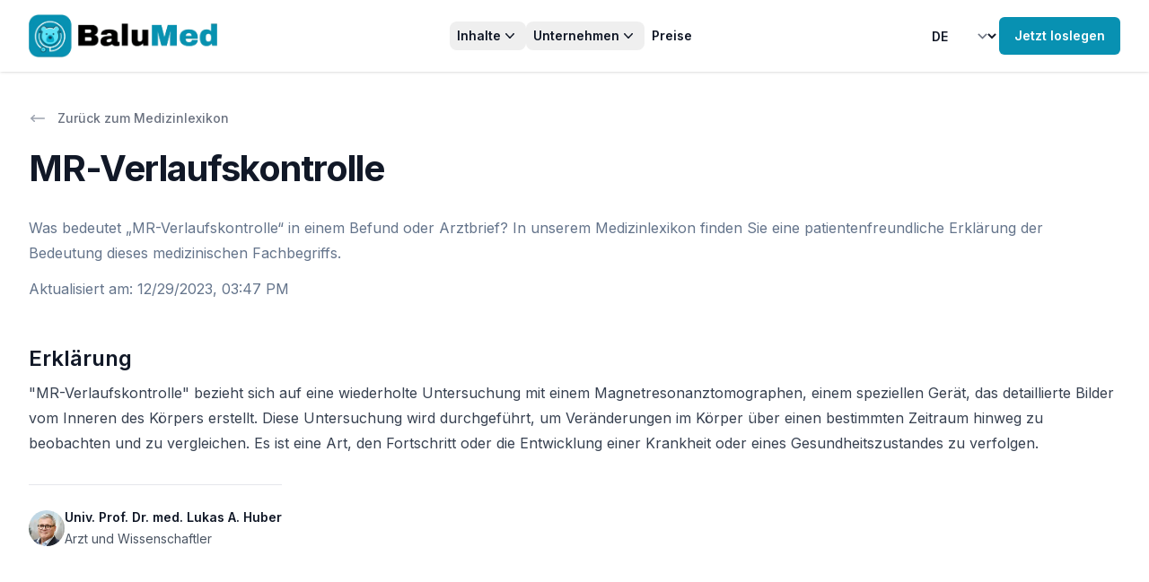

--- FILE ---
content_type: text/html; charset=utf-8
request_url: https://balumed.com/medizinlexikon/mr-verlaufskontrolle
body_size: 21092
content:
<!DOCTYPE html><html class="h-screen bg-gray-100 antialiased [font-feature-settings:&#x27;ss01&#x27;]" lang="de"><head><meta charSet="utf-8"/><meta name="viewport" content="width=device-width"/><title>MR-Verlaufskontrolle | Erklärung</title><meta name="description" content="Was bedeutet „MR-Verlaufskontrolle“ in einem Befund oder Arztbrief? In unserem Medizinlexikon finden Sie eine patientenfreundliche Erklärung der Bedeutung dieses medizinischen Fachbegriffs."/><meta name="next-head-count" content="4"/><link rel="preload" href="/_next/static/media/a34f9d1faa5f3315-s.p.woff2" as="font" type="font/woff2" crossorigin="anonymous" data-next-font="size-adjust"/><link rel="preload" href="/_next/static/media/f963670c6017484a-s.p.woff2" as="font" type="font/woff2" crossorigin="anonymous" data-next-font="size-adjust"/><link rel="preload" href="/_next/static/css/2ca5e5b8aceecf70.css" as="style"/><link rel="stylesheet" href="/_next/static/css/2ca5e5b8aceecf70.css" data-n-g=""/><noscript data-n-css=""></noscript><script defer="" nomodule="" src="/_next/static/chunks/polyfills-78c92fac7aa8fdd8.js"></script><script src="/_next/static/chunks/webpack-411d7130c07d156a.js" defer=""></script><script src="/_next/static/chunks/framework-3b6800fe6b0d992b.js" defer=""></script><script src="/_next/static/chunks/main-9e14f646f1d129c4.js" defer=""></script><script src="/_next/static/chunks/pages/_app-4a5a18511633e700.js" defer=""></script><script src="/_next/static/chunks/4719-3eab70bbcb7b9cbe.js" defer=""></script><script src="/_next/static/chunks/6470-0a3a633b61ea1e6d.js" defer=""></script><script src="/_next/static/chunks/5773-2f3ab559ce4f24d8.js" defer=""></script><script src="/_next/static/chunks/2006-bcc1ee0958b46a15.js" defer=""></script><script src="/_next/static/chunks/2496-e624b3ed45a0044b.js" defer=""></script><script src="/_next/static/chunks/pages/medizinlexikon/%5Bslug%5D-b937718bb6159bea.js" defer=""></script><script src="/_next/static/L07gX-EoVze5zpa_eGxMj/_buildManifest.js" defer=""></script><script src="/_next/static/L07gX-EoVze5zpa_eGxMj/_ssgManifest.js" defer=""></script></head><body class="flex h-full flex-col"><div id="__next"><div class="__variable_36bd41 font-sans __variable_866216 h-full" id="headlessui-portal-root"><div class="flex min-h-screen flex-col justify-between bg-white"><div><header class="bg-white shadow sticky top-0 z-50"><div class="mx-auto max-w-7xl px-4 sm:px-6 lg:px-8 py-4"><nav class="relative z-50 flex items-center justify-between"><div class="flex lg:flex-1"><a aria-label="Home" class="flex-shrink-0" href="/"><img alt="logo" loading="lazy" width="985" height="225" decoding="async" data-nimg="1" class="h-12 w-auto" style="color:transparent" srcSet="/_next/image?url=%2F_next%2Fstatic%2Fmedia%2Fbalumed_logo.462e5df8.png&amp;w=1080&amp;q=75 1x, /_next/image?url=%2F_next%2Fstatic%2Fmedia%2Fbalumed_logo.462e5df8.png&amp;w=2048&amp;q=75 2x" src="/_next/image?url=%2F_next%2Fstatic%2Fmedia%2Fbalumed_logo.462e5df8.png&amp;w=2048&amp;q=75"/></a></div><div class="-mr-1 lg:hidden"><div data-headlessui-state=""><button class="relative z-10 flex h-8 w-8 items-center justify-center [&amp;:not(:focus-visible)]:focus:outline-none" aria-label="Toggle Navigation" type="button" aria-expanded="false" data-headlessui-state=""><svg aria-hidden="true" class="h-3.5 w-3.5 overflow-visible stroke-slate-900" fill="none" stroke-width="2" stroke-linecap="round"><path d="M0 1H14M0 7H14M0 13H14" class="origin-center transition"></path><path d="M2 2L12 12M12 2L2 12" class="origin-center transition scale-90 opacity-0"></path></svg></button></div></div><div class="hidden lg:flex lg:gap-x-6"><div class="relative" data-headlessui-state=""><button class="rounded-lg px-2 py-1 text-sm font-semibold text-gray-900 hover:bg-gray-100 inline-flex items-center gap-x-1" type="button" aria-expanded="false" data-headlessui-state=""><span>Inhalte</span><svg xmlns="http://www.w3.org/2000/svg" viewBox="0 0 20 20" fill="currentColor" aria-hidden="true" class="h-5 w-5"><path fill-rule="evenodd" d="M5.23 7.21a.75.75 0 011.06.02L10 11.168l3.71-3.938a.75.75 0 111.08 1.04l-4.25 4.5a.75.75 0 01-1.08 0l-4.25-4.5a.75.75 0 01.02-1.06z" clip-rule="evenodd"></path></svg></button><div class="absolute left-1/2 z-10 mt-5 flex w-screen max-w-max -translate-x-1/2 px-4" hidden="" style="display:none" id="headlessui-popover-panel-:R15darm:" tabindex="-1" data-headlessui-state=""><div class="w-screen max-w-md flex-auto overflow-hidden rounded-3xl bg-white text-sm leading-6 shadow-lg ring-1 ring-gray-900/5"><div class="p-4"><div class="group relative flex gap-x-6 rounded-lg p-4 hover:bg-gray-50"><div class="mt-1 flex h-11 w-11 flex-none items-center justify-center rounded-lg bg-gray-50 group-hover:bg-white"><svg xmlns="http://www.w3.org/2000/svg" fill="none" viewBox="0 0 24 24" stroke-width="1.5" stroke="currentColor" aria-hidden="true" class="h-6 w-6 text-gray-600 group-hover:text-cyan-600"><path stroke-linecap="round" stroke-linejoin="round" d="M19.5 14.25v-2.625a3.375 3.375 0 00-3.375-3.375h-1.5A1.125 1.125 0 0113.5 7.125v-1.5a3.375 3.375 0 00-3.375-3.375H8.25m0 12.75h7.5m-7.5 3H12M10.5 2.25H5.625c-.621 0-1.125.504-1.125 1.125v17.25c0 .621.504 1.125 1.125 1.125h12.75c.621 0 1.125-.504 1.125-1.125V11.25a9 9 0 00-9-9z"></path></svg></div><div><a class="font-semibold text-gray-900" href="/beispiele">Beispiele<span class="absolute inset-0"></span></a><p class="mt-1 text-gray-600">Beispiele für Befundklärungen.</p></div></div><div class="group relative flex gap-x-6 rounded-lg p-4 hover:bg-gray-50"><div class="mt-1 flex h-11 w-11 flex-none items-center justify-center rounded-lg bg-gray-50 group-hover:bg-white"><svg xmlns="http://www.w3.org/2000/svg" fill="none" viewBox="0 0 24 24" stroke-width="1.5" stroke="currentColor" aria-hidden="true" class="h-6 w-6 text-gray-600 group-hover:text-cyan-600"><path stroke-linecap="round" stroke-linejoin="round" d="M12 7.5h1.5m-1.5 3h1.5m-7.5 3h7.5m-7.5 3h7.5m3-9h3.375c.621 0 1.125.504 1.125 1.125V18a2.25 2.25 0 01-2.25 2.25M16.5 7.5V18a2.25 2.25 0 002.25 2.25M16.5 7.5V4.875c0-.621-.504-1.125-1.125-1.125H4.125C3.504 3.75 3 4.254 3 4.875V18a2.25 2.25 0 002.25 2.25h13.5M6 7.5h3v3H6v-3z"></path></svg></div><div><a class="font-semibold text-gray-900" href="/blog">Blog<span class="absolute inset-0"></span></a><p class="mt-1 text-gray-600">Neues von BaluMed: Medizin &amp; Patientenversorgung.</p></div></div><div class="group relative flex gap-x-6 rounded-lg p-4 hover:bg-gray-50"><div class="mt-1 flex h-11 w-11 flex-none items-center justify-center rounded-lg bg-gray-50 group-hover:bg-white"><svg xmlns="http://www.w3.org/2000/svg" fill="none" viewBox="0 0 24 24" stroke-width="1.5" stroke="currentColor" aria-hidden="true" class="h-6 w-6 text-gray-600 group-hover:text-cyan-600"><path stroke-linecap="round" stroke-linejoin="round" d="M12 6.042A8.967 8.967 0 006 3.75c-1.052 0-2.062.18-3 .512v14.25A8.987 8.987 0 016 18c2.305 0 4.408.867 6 2.292m0-14.25a8.966 8.966 0 016-2.292c1.052 0 2.062.18 3 .512v14.25A8.987 8.987 0 0018 18a8.967 8.967 0 00-6 2.292m0-14.25v14.25"></path></svg></div><div><a class="font-semibold text-gray-900" href="/medizinlexikon">Medizinlexikon<span class="absolute inset-0"></span></a><p class="mt-1 text-gray-600">Medizinische Fachbegriffe einfach erklärt.</p></div></div></div></div></div></div><div class="relative" data-headlessui-state=""><button class="rounded-lg px-2 py-1 text-sm font-semibold text-gray-900 hover:bg-gray-100 inline-flex items-center gap-x-1" type="button" aria-expanded="false" data-headlessui-state=""><span>Unternehmen</span><svg xmlns="http://www.w3.org/2000/svg" viewBox="0 0 20 20" fill="currentColor" aria-hidden="true" class="h-5 w-5"><path fill-rule="evenodd" d="M5.23 7.21a.75.75 0 011.06.02L10 11.168l3.71-3.938a.75.75 0 111.08 1.04l-4.25 4.5a.75.75 0 01-1.08 0l-4.25-4.5a.75.75 0 01.02-1.06z" clip-rule="evenodd"></path></svg></button><div class="absolute left-1/2 z-10 mt-5 flex w-screen max-w-max -translate-x-1/2 px-4" hidden="" style="display:none" id="headlessui-popover-panel-:R19darm:" tabindex="-1" data-headlessui-state=""><div class="w-screen max-w-md flex-auto overflow-hidden rounded-3xl bg-white text-sm leading-6 shadow-lg ring-1 ring-gray-900/5"><div class="p-4"><div class="group relative flex gap-x-6 rounded-lg p-4 hover:bg-gray-50"><div class="mt-1 flex h-11 w-11 flex-none items-center justify-center rounded-lg bg-gray-50 group-hover:bg-white"><svg xmlns="http://www.w3.org/2000/svg" fill="none" viewBox="0 0 24 24" stroke-width="1.5" stroke="currentColor" aria-hidden="true" class="h-6 w-6 text-gray-600 group-hover:text-cyan-600"><path stroke-linecap="round" stroke-linejoin="round" d="M18 18.72a9.094 9.094 0 003.741-.479 3 3 0 00-4.682-2.72m.94 3.198l.001.031c0 .225-.012.447-.037.666A11.944 11.944 0 0112 21c-2.17 0-4.207-.576-5.963-1.584A6.062 6.062 0 016 18.719m12 0a5.971 5.971 0 00-.941-3.197m0 0A5.995 5.995 0 0012 12.75a5.995 5.995 0 00-5.058 2.772m0 0a3 3 0 00-4.681 2.72 8.986 8.986 0 003.74.477m.94-3.197a5.971 5.971 0 00-.94 3.197M15 6.75a3 3 0 11-6 0 3 3 0 016 0zm6 3a2.25 2.25 0 11-4.5 0 2.25 2.25 0 014.5 0zm-13.5 0a2.25 2.25 0 11-4.5 0 2.25 2.25 0 014.5 0z"></path></svg></div><div><a class="font-semibold text-gray-900" href="/about-us">Über uns<span class="absolute inset-0"></span></a><p class="mt-1 text-gray-600">Erfahren Sie mehr über uns und unsere Mission.</p></div></div></div></div></div></div><a class="inline-block rounded-lg px-2 py-1 text-sm font-semibold text-gray-900 hover:bg-gray-100" href="/#pricing">Preise</a></div><div class="hidden lg:flex lg:flex-1 lg:items-center lg:justify-end lg:gap-x-6"><select class="inline-flex items-center gap-x-1 rounded-lg border-none bg-transparent py-1 pr-10 text-sm font-semibold text-gray-900 hover:bg-gray-100 focus:outline-none focus:ring-0"><option value="de" selected="">DE</option><option value="en">EN</option></select><a class="flex-shrink-0" href="/app/dashboard"><button type="button" class="Button_button__aJ0V6 Button_md__P5vol Button_primary__NvDjW hidden lg:block"><div class="inline-flex flex-grow items-center justify-center gap-x-1.5">Jetzt loslegen</div></button></a></div></nav></div></header><div class="mx-auto max-w-7xl px-4 sm:px-6 lg:px-8 pb-16 pt-10"><div><div class="not-prose mb-3"><a class="inline-flex items-center text-sm font-medium text-gray-500 hover:text-gray-700" href="/medizinlexikon"><svg xmlns="http://www.w3.org/2000/svg" viewBox="0 0 20 20" fill="currentColor" aria-hidden="true" class="mr-3 h-5 w-5 text-gray-400"><path fill-rule="evenodd" d="M18 10a.75.75 0 01-.75.75H4.66l2.1 1.95a.75.75 0 11-1.02 1.1l-3.5-3.25a.75.75 0 010-1.1l3.5-3.25a.75.75 0 111.02 1.1l-2.1 1.95h12.59A.75.75 0 0118 10z" clip-rule="evenodd"></path></svg>Zurück zum Medizinlexikon</a></div><div class="" id="layout-parent"><div id="layout-1"><div class=""><h1 class="mt-2 text-3xl font-bold tracking-tight text-gray-900 sm:text-4xl">MR-Verlaufskontrolle</h1><p class="mt-6 text-base text-slate-500">Was bedeutet „MR-Verlaufskontrolle“ in einem Befund oder Arztbrief? In unserem Medizinlexikon finden Sie eine patientenfreundliche Erklärung der Bedeutung dieses medizinischen Fachbegriffs.</p></div><div class="mt-3"><time dateTime="2023-12-29T15:47:55.596Z" class="text-base text-slate-500">Aktualisiert am<!-- -->: <!-- -->12/29/2023, 03:47 PM</time></div></div><div class="mt-6 sm:mt-12" id="layout-3"><div><div class="prose max-w-none whitespace-pre-wrap"><h3 class="text-2xl font-semibold text-gray-900">Erklärung</h3><p class="mt-2 w-full">&quot;MR-Verlaufskontrolle&quot; bezieht sich auf eine wiederholte Untersuchung mit einem Magnetresonanztomographen, einem speziellen Gerät, das detaillierte Bilder vom Inneren des Körpers erstellt. Diese Untersuchung wird durchgeführt, um Veränderungen im Körper über einen bestimmten Zeitraum hinweg zu beobachten und zu vergleichen. Es ist eine Art, den Fortschritt oder die Entwicklung einer Krankheit oder eines Gesundheitszustandes zu verfolgen.</p></div><div class="mt-8 w-fit border-t pt-6"><div class="not-prose"><a class="cursor-normal pointer-events-none" href="/about-us"><div class="relative flex items-center gap-x-4"><img alt="" loading="lazy" width="150" height="150" decoding="async" data-nimg="1" class="h-10 w-10 rounded-full bg-gray-50" style="color:transparent" srcSet="/_next/image?url=%2F_next%2Fstatic%2Fmedia%2Flukasahuber2.f064af63.jpeg&amp;w=256&amp;q=75 1x, /_next/image?url=%2F_next%2Fstatic%2Fmedia%2Flukasahuber2.f064af63.jpeg&amp;w=384&amp;q=75 2x" src="/_next/image?url=%2F_next%2Fstatic%2Fmedia%2Flukasahuber2.f064af63.jpeg&amp;w=384&amp;q=75"/><div class="text-sm leading-6"><p class=" font-semibold text-gray-900"><span class="absolute inset-0"></span>Univ. Prof. Dr. med. Lukas A. Huber</p><div><span class=" text-gray-600">Arzt und Wissenschaftler</span></div></div></div></a></div></div></div></div></div></div></div><div class="bg-cyan-600 py-16 sm:py-24"><div class="relative isolate"><div class="mx-auto max-w-7xl sm:px-6 lg:px-8"><div class="mx-auto flex max-w-2xl flex-col gap-16 bg-white/5 px-6 py-16 ring-1 ring-white/10 sm:rounded-3xl sm:p-8 lg:mx-0 lg:max-w-none lg:flex-row lg:items-center lg:py-12 xl:gap-x-20 xl:px-20"><div class="relative h-96 w-full lg:max-w-sm"><img alt="" loading="lazy" width="1152" height="768" decoding="async" data-nimg="1" class="h-96 w-full flex-none rounded-2xl object-cover shadow-xl lg:aspect-square lg:h-auto lg:max-w-sm" style="color:transparent" srcSet="/_next/image?url=%2F_next%2Fstatic%2Fmedia%2Fcta.75479249.jpg&amp;w=1200&amp;q=75 1x, /_next/image?url=%2F_next%2Fstatic%2Fmedia%2Fcta.75479249.jpg&amp;w=3840&amp;q=75 2x" src="/_next/image?url=%2F_next%2Fstatic%2Fmedia%2Fcta.75479249.jpg&amp;w=3840&amp;q=75"/><img alt="" loading="lazy" width="1124" height="642" decoding="async" data-nimg="1" class="absolute bottom-0 left-0 z-10 mb-4 ml-4 h-36 w-auto xs:h-44 sm:h-52 lg:h-44" style="color:transparent" srcSet="/_next/image?url=%2F_next%2Fstatic%2Fmedia%2FctaOverlay.1efe12ca.png&amp;w=1200&amp;q=75 1x, /_next/image?url=%2F_next%2Fstatic%2Fmedia%2FctaOverlay.1efe12ca.png&amp;w=3840&amp;q=75 2x" src="/_next/image?url=%2F_next%2Fstatic%2Fmedia%2FctaOverlay.1efe12ca.png&amp;w=3840&amp;q=75"/></div><div class="w-full flex-auto"><h2 class="text-2xl font-bold tracking-tight text-white sm:text-3xl">Verwirrender Befund?</h2><p class="mt-6 text-lg leading-8 text-gray-100">BaluMed macht Medizin verständlich! Unsere ausführliche Befunderklärung „übersetzt“ komplexe medizinische Begriffe aus Befunden in leicht verständliche Sprache. Mit einer Kombination aus künstlicher Intelligenz und ärztlicher Expertise bieten wir schnell verfügbare und zuverlässige Informationen.</p><ul role="list" class="mt-10 grid grid-cols-1 gap-x-8 gap-y-3 text-base leading-7 text-white sm:grid-cols-2"><li class="flex gap-x-3"><svg xmlns="http://www.w3.org/2000/svg" viewBox="0 0 20 20" fill="currentColor" aria-hidden="true" class="h-7 w-5 flex-none"><path fill-rule="evenodd" d="M10 18a8 8 0 100-16 8 8 0 000 16zm3.857-9.809a.75.75 0 00-1.214-.882l-3.483 4.79-1.88-1.88a.75.75 0 10-1.06 1.061l2.5 2.5a.75.75 0 001.137-.089l4-5.5z" clip-rule="evenodd"></path></svg><span><span class="font-semibold">Ausführlich<!-- -->. </span>Zusammenfassung, Erklärung pro Bereich, Glossar.</span></li><li class="flex gap-x-3"><svg xmlns="http://www.w3.org/2000/svg" viewBox="0 0 20 20" fill="currentColor" aria-hidden="true" class="h-7 w-5 flex-none"><path fill-rule="evenodd" d="M10 18a8 8 0 100-16 8 8 0 000 16zm3.857-9.809a.75.75 0 00-1.214-.882l-3.483 4.79-1.88-1.88a.75.75 0 10-1.06 1.061l2.5 2.5a.75.75 0 001.137-.089l4-5.5z" clip-rule="evenodd"></path></svg><span><span class="font-semibold">Schnell &amp; verlässlich<!-- -->. </span>Ärztl. geprüft, noch heute erhalten.</span></li><li class="flex gap-x-3"><svg xmlns="http://www.w3.org/2000/svg" viewBox="0 0 20 20" fill="currentColor" aria-hidden="true" class="h-7 w-5 flex-none"><path fill-rule="evenodd" d="M10 18a8 8 0 100-16 8 8 0 000 16zm3.857-9.809a.75.75 0 00-1.214-.882l-3.483 4.79-1.88-1.88a.75.75 0 10-1.06 1.061l2.5 2.5a.75.75 0 001.137-.089l4-5.5z" clip-rule="evenodd"></path></svg><span><span class="font-semibold">Datenschutz<!-- -->. </span>Befunde werden automatisch anonymisiert.</span></li><li class="flex gap-x-3"><svg xmlns="http://www.w3.org/2000/svg" viewBox="0 0 20 20" fill="currentColor" aria-hidden="true" class="h-7 w-5 flex-none"><path fill-rule="evenodd" d="M10 18a8 8 0 100-16 8 8 0 000 16zm3.857-9.809a.75.75 0 00-1.214-.882l-3.483 4.79-1.88-1.88a.75.75 0 10-1.06 1.061l2.5 2.5a.75.75 0 001.137-.089l4-5.5z" clip-rule="evenodd"></path></svg><span><span class="font-semibold">Mehrsprachig<!-- -->. </span>Deutsch oder Englisch.</span></li></ul><div class="mt-10 flex flex-col items-center justify-start gap-6 sm:flex-row"><a class="w-full rounded-md bg-white px-3.5 py-2.5 text-center text-sm font-semibold text-gray-900 shadow-sm hover:bg-gray-100 focus-visible:outline focus-visible:outline-2 focus-visible:outline-offset-2 focus-visible:outline-white sm:w-auto sm:text-left" href="/app/new">Jetzt Befunderklärung erhalten</a><a class="text-sm font-semibold leading-6 text-white" href="/">Mehr erfahren<!-- --> <span aria-hidden="true">→</span></a></div></div></div></div><div class="absolute inset-x-0 -top-16 -z-10 flex transform-gpu justify-center overflow-hidden blur-3xl" aria-hidden="true"><div class="aspect-[1318/752] w-[82.375rem] flex-none bg-gradient-to-r from-cyan-50 to-cyan-300 opacity-25" style="clip-path:polygon(73.6% 51.7%, 91.7% 11.8%, 100% 46.4%, 97.4% 82.2%, 92.5% 84.9%, 75.7% 64%, 55.3% 47.5%, 46.5% 49.4%, 45% 62.9%, 50.3% 87.2%, 21.3% 64.1%, 0.1% 100%, 5.4% 51.1%, 21.4% 63.9%, 58.9% 0.2%, 73.6% 51.7%)"></div></div></div></div></div><footer class="bg-slate-50"><div class="mx-auto max-w-7xl px-4 sm:px-6 lg:px-8"><div class="py-16"><img alt="Logo" loading="lazy" width="985" height="225" decoding="async" data-nimg="1" class="mx-auto h-16 w-auto" style="color:transparent" srcSet="/_next/image?url=%2F_next%2Fstatic%2Fmedia%2Fbalumed_logo.462e5df8.png&amp;w=1080&amp;q=75 1x, /_next/image?url=%2F_next%2Fstatic%2Fmedia%2Fbalumed_logo.462e5df8.png&amp;w=2048&amp;q=75 2x" src="/_next/image?url=%2F_next%2Fstatic%2Fmedia%2Fbalumed_logo.462e5df8.png&amp;w=2048&amp;q=75"/><nav class="mt-10 text-sm" aria-label="quick links"><div class="-my-1 flex flex-wrap justify-center gap-x-6"><a class="inline-block rounded-lg px-2 py-1 text-sm font-semibold text-gray-900 hover:bg-gray-100" href="/beispiele">Beispiele</a><a class="inline-block rounded-lg px-2 py-1 text-sm font-semibold text-gray-900 hover:bg-gray-100" href="/blog">Blog</a><a class="inline-block rounded-lg px-2 py-1 text-sm font-semibold text-gray-900 hover:bg-gray-100" href="/medizinlexikon">Medizinlexikon</a><a class="inline-block rounded-lg px-2 py-1 text-sm font-semibold text-gray-900 hover:bg-gray-100" href="/about-us">Über uns</a><a class="inline-block rounded-lg px-2 py-1 text-sm font-semibold text-gray-900 hover:bg-gray-100" href="/#pricing">Preise</a><a class="inline-block rounded-lg px-2 py-1 text-sm font-semibold text-gray-900 hover:bg-gray-100" href="/terms-and-conditions">AGB</a><a class="inline-block rounded-lg px-2 py-1 text-sm font-semibold text-gray-900 hover:bg-gray-100" href="https://www.iubenda.com/privacy-policy/10643581">Datenschutzerklärung</a><a class="inline-block rounded-lg px-2 py-1 text-sm font-semibold text-gray-900 hover:bg-gray-100" href="https://www.iubenda.com/privacy-policy/10643581/cookie-policy">Cookie-Richtlinie</a><a class="inline-block rounded-lg px-2 py-1 text-sm font-semibold text-gray-900 hover:bg-gray-100" href="/imprint">Impressum</a><button class="rounded-lg px-2 py-1 text-sm font-semibold text-gray-900 hover:bg-gray-100 flex items-center gap-x-1"><img style="width:2rem" src="data:image/svg+xml;charset=UTF-8,%3csvg version=&#x27;1.1&#x27; id=&#x27;Layer_1&#x27; xmlns=&#x27;http://www.w3.org/2000/svg&#x27; xmlns:xlink=&#x27;http://www.w3.org/1999/xlink&#x27; x=&#x27;0px&#x27; y=&#x27;0px&#x27; viewBox=&#x27;0 0 30 14&#x27; style=&#x27;enable-background:new 0 0 30 14;&#x27; xml:space=&#x27;preserve&#x27;%3e%3cstyle type=&#x27;text/css&#x27;%3e .st0%7bfill-rule:evenodd;clip-rule:evenodd;fill:%23FFFFFF;%7d .st1%7bfill-rule:evenodd;clip-rule:evenodd;fill:%230066FF;%7d .st2%7bfill:%23FFFFFF;%7d .st3%7bfill:%230066FF;%7d %3c/style%3e%3cg%3e%3cg id=&#x27;final---dec.11-2020_1_&#x27;%3e%3cg id=&#x27;_x30_208-our-toggle_2_&#x27; transform=&#x27;translate(-1275.000000, -200.000000)&#x27;%3e%3cg id=&#x27;Final-Copy-2_2_&#x27; transform=&#x27;translate(1275.000000, 200.000000)&#x27;%3e%3cpath class=&#x27;st0&#x27; d=&#x27;M7.4,12.8h6.8l3.1-11.6H7.4C4.2,1.2,1.6,3.8,1.6,7S4.2,12.8,7.4,12.8z&#x27;/%3e%3c/g%3e%3c/g%3e%3c/g%3e%3cg id=&#x27;final---dec.11-2020&#x27;%3e%3cg id=&#x27;_x30_208-our-toggle&#x27; transform=&#x27;translate(-1275.000000, -200.000000)&#x27;%3e%3cg id=&#x27;Final-Copy-2&#x27; transform=&#x27;translate(1275.000000, 200.000000)&#x27;%3e%3cpath class=&#x27;st1&#x27; d=&#x27;M22.6,0H7.4c-3.9,0-7,3.1-7,7s3.1,7,7,7h15.2c3.9,0,7-3.1,7-7S26.4,0,22.6,0z M1.6,7c0-3.2,2.6-5.8,5.8-5.8 h9.9l-3.1,11.6H7.4C4.2,12.8,1.6,10.2,1.6,7z&#x27;/%3e%3cpath id=&#x27;x&#x27; class=&#x27;st2&#x27; d=&#x27;M24.6,4c0.2,0.2,0.2,0.6,0,0.8l0,0L22.5,7l2.2,2.2c0.2,0.2,0.2,0.6,0,0.8c-0.2,0.2-0.6,0.2-0.8,0 l0,0l-2.2-2.2L19.5,10c-0.2,0.2-0.6,0.2-0.8,0c-0.2-0.2-0.2-0.6,0-0.8l0,0L20.8,7l-2.2-2.2c-0.2-0.2-0.2-0.6,0-0.8 c0.2-0.2,0.6-0.2,0.8,0l0,0l2.2,2.2L23.8,4C24,3.8,24.4,3.8,24.6,4z&#x27;/%3e%3cpath id=&#x27;y&#x27; class=&#x27;st3&#x27; d=&#x27;M12.7,4.1c0.2,0.2,0.3,0.6,0.1,0.8l0,0L8.6,9.8C8.5,9.9,8.4,10,8.3,10c-0.2,0.1-0.5,0.1-0.7-0.1l0,0 L5.4,7.7c-0.2-0.2-0.2-0.6,0-0.8c0.2-0.2,0.6-0.2,0.8,0l0,0L8,8.6l3.8-4.5C12,3.9,12.4,3.9,12.7,4.1z&#x27;/%3e%3c/g%3e%3c/g%3e%3c/g%3e%3c/g%3e%3c/svg%3e" alt="California Consumer Privacy Act (CCPA) Opt-Out Icon"/>Datenschutzeinstellungen</button></div></nav></div><div class="grid border-t border-slate-400/10 py-10 sm:grid-cols-3"><a class="flex items-center justify-center gap-2 text-sm text-slate-500 sm:order-3 sm:justify-end" href="mailto:support@balumed.com"><svg xmlns="http://www.w3.org/2000/svg" fill="none" viewBox="0 0 24 24" stroke-width="1.5" stroke="currentColor" aria-hidden="true" class="h-5 w-5"><path stroke-linecap="round" stroke-linejoin="round" d="M21.75 6.75v10.5a2.25 2.25 0 01-2.25 2.25h-15a2.25 2.25 0 01-2.25-2.25V6.75m19.5 0A2.25 2.25 0 0019.5 4.5h-15a2.25 2.25 0 00-2.25 2.25m19.5 0v.243a2.25 2.25 0 01-1.07 1.916l-7.5 4.615a2.25 2.25 0 01-2.36 0L3.32 8.91a2.25 2.25 0 01-1.07-1.916V6.75"></path></svg> <span>support@balumed.com</span></a><p class="mt-6 text-center text-sm text-slate-500 sm:order-2 sm:mt-0">Made with ❤️ in Tyrol ⛰️</p><p class="mt-6 text-center text-sm text-slate-500 sm:order-1 sm:mt-0 sm:text-left">Copyright © <!-- -->2026<!-- --> BaluMed</p></div></div></footer></div><div class="Toastify"></div></div></div><script id="__NEXT_DATA__" type="application/json">{"props":{"pageProps":{"cachedTerm":{"id":"clpd070lj0009jz0ft2uikkwp","term":"MR-Verlaufskontrolle","explanation":"\"MR-Verlaufskontrolle\" bezieht sich auf eine wiederholte Untersuchung mit einem Magnetresonanztomographen, einem speziellen Gerät, das detaillierte Bilder vom Inneren des Körpers erstellt. Diese Untersuchung wird durchgeführt, um Veränderungen im Körper über einen bestimmten Zeitraum hinweg zu beobachten und zu vergleichen. Es ist eine Art, den Fortschritt oder die Entwicklung einer Krankheit oder eines Gesundheitszustandes zu verfolgen.","createdAt":"2023-11-24T19:16:32.071Z","updatedAt":"2023-12-29T15:47:55.596Z"},"messages":{"ClinicPortal":{"info":{"message":"Im Klinikportal können Sie Gutscheincodes einlösen und Befunderklärungen mit einem Zugangscode aufrufen.","action":"Zu BaluMed wechseln"},"couponCard":{"title":"Befund hochladen","placeholder":"Gutscheincode eingeben...","button":"Gutschein einlösen","couponCode":"Gutscheincode","product":"Produkt","medicalCheck":"Medizinische Untersuchung","standardType":"Standard","compactType":"Kompakt","remove":"Entfernen","24h":"24h","noMedicalCheck":"Nein","upload":"Hochladen","errorMessage":"{code, select, INVALID {Der Gutscheincode ist ungültig} REDEEMED {Der Gutscheincode wurde bereits eingelöst} NOT_YET_VALID {Der Gutscheincode ist noch nicht gültig} EXPIRED {Der Gutscheincode ist abgelaufen} NOT_VALID_FOR_COMPANY {Der Gutscheincode ist nicht für dieses Unternehmen gültig} other {Der Gutscheincode ist ungültig}}","check":"Überprüfen"},"title":"Befunderklärung","retrieveExplanation":"Befunderklärung aufrufen","featureClean":{"findingsExplained":"Befunderklärung","title":"Medizin verständlich gemacht","description":"Bleiben nach einer Diagnose oder einem Arztgespräch Fragen offen, die Sie in Ruhe klären möchten? Die mühsame Online-Recherche zu Hause erschwert die Situation. Wir helfen, Fachbegriffe und Befunde in Ruhe zu verstehen. So können Sie fundierte Entscheidungen für Ihre Gesundheit treffen, Informationen im eigenen Tempo aufnehmen und sich optimal auf das Folgegespräche mit Ihrem Arzt vorbereiten","features":{"understandable":{"name":"Verständlich aufbereitet","description":"Die medizinischen Informationen in Ihren Befunden werden übersichtlich dargestellt, in leicht verständliche Sprache übersetzt und können vorgelesen oder ausgedruckt werden"},"fast":{"name":"Schnelle Ergebnisse","description":"Durch den unterstützenden Einsatz moderner KI-Technologie ermöglichen wir schnelle Befunderklärungen"},"reviewed":{"name":"Ärztlich geprüft","description":"Befunderklärungen werden vor der Freigaben durch erfahrene Ärzte sorgfältig überprüft und bieten dadurch verlässliche Informationen"},"easy":{"name":"Einfach \u0026 überall verfügbar","description":"BaluMed ist leicht zugänglich und nutzbar, auf mobilen Geräten und Desktop-Computern. Wir unterstützen alle gängigen medizinischen Dokumente wie Befunde, Arztbriefe und Entlassungsbriefe, unabhängig von der Klinik"},"anonymous":{"name":"Anonymisierte Daten","description":"BaluMed ist anonym und sicher. Ihre Daten werden verschlüsselt übertragen und nur mit Ihrer Zustimmung gespeichert"},"supportive":{"name":"Unterstützt Ärzte","description":"BaluMed bietet keine Zweitmeinung oder alternativen Behandlungsmöglichkeiten, sondern unterstützt Ärzte bei der Behandlung durch verständliche Erklärungen"}}},"faqs":{"aiExplanation":{"question":"Was ist eine KI-Befunderklärung?","answer":"Eine KI-Befunderklärung ist eine Erklärung medizinischer Befunde, die mithilfe künstlicher Intelligenz (KI) erstellt wird. Die KI verwendet Informationen aus dem Befund und eine medizinische Datenbank, um medizinische Fachbegriffe in einfacher und verständlicher Sprache zu erklären."},"creationProcess":{"question":"Wie wird die KI-Befunderklärung erstellt?","answer":"Die KI analysiert den hochgeladenen medizinischen Befund und nutzt eine medizinische Datenbank, um Fachbegriffe zu interpretieren. Sie erstellt dann eine verständliche Erklärung dieser Begriffe und Zusammenhänge. Diese Erklärung wird anschließend von unserem medizinischen Team überprüft, bevor sie an den Patienten weitergegeben wird."},"voucherCode":{"question":"Woher bekomme ich einen Gutscheincode?","answer":"Gutscheincode werden von Klinikpersonal, Pflegern und Ärzten ausgegeben. Wenn Sie einen Gutscheincode erhalten haben, können Sie diesen auf dieser Seite einlösen."},"supportedFindings":{"question":"Welche Arten von medizinischen Befunden werden unterstützt?","answer":"Unser Service unterstützt alle textbasierten medizinischen Dokumente. Dazu gehören MRT-Befunde, Arztbriefe, Entlassungsbriefe, Laborbefunde und mehr. Die Dokumente können als PDF oder als Bilddatei (JPG, PNG) hochgeladen werden."},"processingTime":{"question":"Wie lange dauert die Erstellung einer Befunderklärung?","answer":"Die Erstellung einer Befunderklärung dauert je nach Seitenanzahl einige Minuten. Anschließend wird das Ergebnis von unserem medizinischen Team überprüft. In der Regel erhalten Sie das Ergebnis innerhalb einer Stunde. Außerhalb der Geschäftszeiten (8:00-17:00) kann es jedoch bis zu 24 Stunden dauern, bis das Ergebnis für Sie überprüft und freigegeben wird."},"dataSecurity":{"question":"Welche Daten werden erfasst und wie sicher sind sie?","answer":"Wir erfassen keine Daten, die Rückschlüsse auf Ihre Person zulassen. Die Dokumente werden vor der Verarbeitung anonymisiert. Alle Daten werden verschlüsselt übertragen und vor der Verarbeitung anonymisiert. Ihre Daten werden nicht an Dritte weitergegeben. Weitere Informationen finden Sie in unserer Datenschutzerklärung."},"cost":{"question":"Wie viel kostet eine Befunderklärung?","answer":"Der Service ist für Patient:innen kostenlos und wird Ihnen von Klinikum Befundklar angeboten."},"qualityAssurance":{"question":"Wie wird die Qualität der Befunderklärungen sichergestellt?","answer":"Jede Befunderklärung, die von der KI erstellt wird, wird vor der Freigabe an den Patienten von unserem medizinischen Team überprüft. Dieses Team besteht aus Medizinstudierenden unter ärztlicher Aufsicht."},"secondOpinion":{"question":"Bietet die Befunderklärung eine zweite Meinung zu meinem Befund?","answer":"Nein, unser Service bietet keine Zweitmeinung oder alternative Behandlungsmöglichkeiten. Unser Ziel ist es, die vorhandenen Informationen in Ihren Dokumenten aufzubereiten und in verständlicher Sprache zu erklären."}},"footer":{"info":"Dies ist das Klinikportal von BaluMed","terms":"AGB","privacy":"Datenschutz","imprint":"Impressum","switch":"Zu BaluMed wechseln","serviceOffer":"Dieses Serviceangebot wird von BaluMed bereitgestellt"},"headTitle":"Befunderklärung mit KI","headDescription":"Ein Serviceangebot von"},"UploadDialog":{"title":"Befund hochladen","error":{"generic":"Es ist ein Fehler aufgetreten. Bitte versuche es erneut.","invalidFileType":"Ungültiger Dateityp. Bitte nur Bilder oder PDFs auswählen."},"selectPages":{"placeholderMessage":"Bitte wählen Sie den Befund aus, den Sie hochladen und übersetzen möchten.","info":"Ins Fenster klicken um Foto aufzunehmen oder Datei auswählen.","tip":"Tipp: Sie können die Datei in das Fenster ziehen.","pagesSelected":"Seiten ausgewählt","german":"Deutsch","english":"Englisch","selectLanguageLabel":"Sprache der Befunderklärung","addFiles":"Dateien hinzufügen","continue":"Weiter","maxPages":"Maximal {pages, selectordinal, one {# Seite} other {# Seiten}} auswählbar.","choosePagesToTranslate":"Bitte wählen Sie die Seiten aus, die Sie hochladen und übersetzen möchten."},"notice":{"confirm":"Verstanden","anonymization":"Anonymisierung","anonymizationText":"BaluMed anonymisiert Ihre Dokumente nach dem Hochladen automatisch. Um ganz sicher zu gehen können Sie personenbezogene Daten wie Namen von Patient:innen, Ärzt:innen und Kliniken selber schwärzen oder den Briefkopf wegfalten.","imageQuality":"Bildqualität","imageQualityText":"Eine gute Bildqualität ist wichtig, damit BaluMed Befundinformationen extrahieren kann. Vermeiden Sie bitte folgende Fehler:","badAngle":"Schlecher Winkel","wrinkles":"Falten","blurry":"Verschwommen","rotated":"Gedreht","redacted":"Geschwärzt","folded":"Gefaltet","optimumQuality":"Optimale Bildqualität","importantNotice":"Wichtige Hinweise","importantItem1":"Die Übersetzungen im Rahmen der Dienstleistung sollen schnell und unkompliziert ein einfacheres Verständnis der medizinischen Dokumente des Kunden ermöglichen, wodurch naturgemäß auch Vereinfachungen und/oder ein Verlust an medizinischer Präzision zugunsten der leichteren Lesbarkeit einhergehen.","importantItem2":"Die Dienstleistung ist ausdrücklich keine Anleitung zur Selbsttherapie und kein Ersatz für eine ärztliche Beratung oder Behandlung.","importantItem3":"BaluMed übernimmt im Zusammenhang mit der Dienstleistung daher keine Haftung für die Richtigkeit der Übersetzungen oder dafür, dass die jeweilige Übersetzung für den vom Kunden beabsichtigten Verwendungszweck geeignet ist.","title":"Hinweis"},"settings":{"imageError":"Fehler beim Erstellen des Bildes.","title":"Wie möchten Sie die Befunderklärung erhalten?","continue":"Weiter","back":"Zurück","anonymousAccessCode":"Anonymer Zugangscode","anonymousText":"Über den Zugangscode bzw. die URL können Sie auf Ihre Befunderklärung zugreifen. Der Code ist sicher und kann nicht erraten werden. Bitte notieren Sie ihn sorgfältig.","accessCode":"Zugangscode","copyToClipboardSuccess":"Link wurde in die Zwischenablage kopiert.","copyToClipboardError":"Fehler beim Kopieren des Links in die Zwischenablage.","link":"Link (enthält den Zugangscode)","saveAsText":"Zugangscode als Text speichern","saveAsImage":"Zugangscode als Bild speichern","passwordInputLabel":"Passwort festlegen (optional)","passwordInfo":"Passwortschutz ist optional. Aus Sicherheitsgründen können Sie das Passwort nicht herunterladen. Bitte stellen Sie sicher, dass Sie sich das Passwort merken.","wantToSetPassword":"Möchten Sie optional \u003cunderline\u003eein Passwort festlegen?\u003c/underline\u003e","forwardedInfo":"Sie werden zum sicheren Link weitergeleitet.","primaryAction":"{pages, selectordinal, one {1 Seite erklären} other {# Seiten erklären}}","signout":"Abmelden","forwardedToApp":"Nach dem Hochladen werden Sie zum Anwendungsbereich weitergeleitet.","userAccount":"Benutzerkonto","manageDocumentsInAccount":"Befunde im Benutzerkonto verwalten","notificationsPerEmail":"Benachrichtigungen per E-Mail","anonymousUsage":"Anonyme Nutzung ohne E-Mail","safeAccess":"Sicherer Zugangscode zum Abrufen Ihrer Befunderklärung","noNotification":"Keine Benachrichtigung bei Freigabe","signIntoAccount":"Bei Ihrem Konto anmelden","switchToRegister":"Sie haben noch kein Konto? Jetzt \u003cbutton\u003eregistrieren\u003c/button\u003e","forgotPassword":"Passwort vergessen","signIn":"Anmelden","signInError":"Anmeldung fehlgeschlagen. Überprüfen Sie, ob die von Ihnen angegebenen Daten korrekt sind.","createAccount":"Neues Konto erstellen","switchToSignIn":"Sie haben bereits ein Konto? \u003cbutton\u003eAnmelden\u003c/button\u003e","emailInputLabel":"Email-Adresse","passwortInputLabelNew":"Passwort","acceptTermsAndPrivacy":"Ich akzeptiere die \u003clinkTerms\u003eAGB's\u003c/linkTerms\u003e und bestätige, die \u003clinkPrivacy\u003eDatenschutzbestimmungen\u003c/linkPrivacy\u003e gelesen zu haben.","register":"Registrieren","registerErrorExistsAlready":"Registrierung fehlgeschlagen. Es existiert bereits ein Account mit dieser Email-Adresse.","registerErrorGeneric":"Registrierung fehlgeschlagen."},"complete":"Abschließen","medicalDocument":"Befund","chooseMedicalDocument":"Befund auswählen"},"PasswordCheck":{"mustFulfillConditions":"Das Passwort muss die folgenden Bedingungen erfüllen","minEightCharacters":"Mindestens acht Zeichen","needUppercaseLetter":"Mindestens ein Großbuchstabe","needLowercaseLetter":"Mindestens ein Kleinbuchstabe","needNumber":"Mindestens eine Zahl"},"RetrieveExplanation":{"title":"Befunderklärung abrufen","subtitle":"Hier können Sie Ihre Befunderklärung mit dem Zugangscode abrufen.","isPasswordProtected":"Diese Befunderklärung ist passwortgeschützt. Bitte geben Sie das Passwort ein, um die Befunderklärung anzuzeigen.","enterPassword":"Passwort eingeben","wrongPassword":"Falsches Passwort. Bitte versuchen Sie es erneut.","continue":"Fortfahren","poweredBy":"Powered by","needHelp":"Brauchen Sie Hilfe?","needHelpInfo":"Das Serviceangebot wird von BaluMed bereitgestellt. Bitte kontaktieren Sie uns für Fragen zur Ihrer KI-Befunderklärung.","invalidAccessCode":"Der Zugangscode ist ungültig.","tryAgain":"Erneut versuchen","enterAccessCode":"Zugangscode eingeben","enterAccessCodeInfo":"Bitte geben Sie den Zugangscode ein, um die Befunderklärung anzuzeigen.","accessCode":"Zugangscode","backTo":"Zurück zu"},"UploadProcessingStatus":{"upload":"Hochladen","uploadDescription":"Dokumente werden hochgeladen.","process":"Verarbeiten","processDescription":"Die Befunderklärung wird erstellt.","processDuration":"Dauer: ~ 5 Min.","review":"Überprüfen","reviewDescription":"Die Befunderklärung wird medizinisch überprüft.","reviewDuration":"Dauer: Max. 24 Std.","confirm":"Bestätigen","cancelProcessingText":"Sind Sie sicher, dass Sie die Verarbeitung abbrechen möchten? Dieser Vorgang kann nicht rückgängig gemacht werden.","cancelledSuccess":"Verarbeitung wurde abgebrochen.","cancelProcessing":"Verarbeitung abbrechen","close":"Schließen","medicalReport":"Befund","reviewReportAdmin":"Befund überprüfen (Admin)","goToReport":"Anmelden","cancelProcessingAdmin":"Verarbeitung abbrechen (Admin)","infoMessage":"Sie können dieses Fenster schließen, der Befund wird im Hintergrund verarbeitet und überprüft.","comeBackLater":"Bitte rufen Sie diese Seite später erneut auf.","youWillGetNotified":"Sie werden per E-Mail über Statusänderungen benachrichtigt.","reportDeleteSuccess":"Befund wurde gelöscht.","reportDeleteError":"Befund konnte nicht gelöscht werden.","confirmDelete":"Sind Sie sicher, dass Sie den Befund löschen möchten? Alle Daten werden unwiderruflich gelöscht.","deletePermanently":"Endgültig löschen","cancel":"Abbrechen","processingFailed":"Verarbeitung fehlgeschlagen","cancelled":"Abgebrochen","errorOccured":"Es ist ein Fehler aufgetreten. Bitte versuchen Sie es später nochmals.","wasCancelled":"Der Verarbeitungsvorgang wurde abgebrochen. Sie haben nun die Möglichkeit, den Befund zu löschen","published":"Veröffentlicht","publishedDescription":"Die Befunderklärung wurde überprüft und freigegeben.","error":"Fehler","errorDescription":"Bei der Bearbeitung ist ein Fehler aufgetreten.","cancelledDescription":"Die Erstellung der Befunderklärung wurde abgebrochen."},"ReportPage":{"understandReport":"Verstehen Sie Ihren Befund?","registerNowText":"Registrieren Sie sich jetzt und erhalten Sie verständliche Erklärungen für Ihren Befund, Arztbrief, Entlassungsbrief und weitere medizinische Dokumente.","moreExamples":"Mehr Beispiele","thankYou":"Vielen Dank für Ihr Feedback!","feedbackImportant":"Ihr Feedback ist uns wichtig!","howHelpful":"Wie hilfreich war diese Befunderklärung?","moreFeedbackOptional":"Haben Sie noch weiteres Feedback für uns? (Optional)","textareaFeedbackLabel":"Wir freuen uns über Ihre Nachricht!","submit":"Abschicken","printNotAvailable":"Die Druckfunktion ist auf Ihrem Gerät (Chrome, iOS) derzeit fehlerhaft. Bitte nutzen Sie Safari für die optimale Nutzung.","printError":"Fehler beim Drucken","print":"Drucken","printTitle":"Ihre Befundübersetzung","explanations":"Erklärungen","glossary":"Glossar","continue":"Weiter","summaryTitle":"Ihre Befundübersetzung","page":"Seite","readAloud":"Vorlesen","back":"Zurück","summary":"Zusammenfassung","end":"Ende","progressText":"Seite {page} / Erklärung {explanation}","progressTextShort":"S. {page} / Erkl. {explanation}","legacyMessage":"Diese Befundübersetzung nutzt ein veraltetes Format und ist deswegen nicht mehr verfügbar. Sie können die Befundübersetzung kostenlos aktualisieren und erhalten dann eine neue Befundübersetzung im aktuellen Format.","legacyCta":"Neue Befundübersetzung kostenlos erhalten"},"ReportActionButtons":{"deleteReport":"Befund löschen","warningMessage":"Sind Sie sicher, dass Sie den Befund löschen möchten? Alle Daten werden unwiderruflich gelöscht.","delete":"Löschen","cancel":"Abbrechen","deleteSuccessfull":"Befund gelöscht","generatingInBackground":"Befund wird im Hintergrund neu erstellt","recreate":"Neu erstellen","recreateReportExplanation":"Befundübersetzung neu erstellen","recreateWarning":"Sind Sie sicher, dass Sie den Befund neu erstellen möchten? Alle Daten werden unwiderruflich gelöscht und neu erstellt.","change":"Ändern","changeUser":"Benutzer ändern","changeTypeOfReport":"Typ des Befunds ändern"},"AppLayout":{"dashboard":"Dashboard","medicalReports":"Befunde","invoices":"Rechnungen","settings":"Einstellungen","admin":"Admin","signout":"Abmelden","needHelp":"Benötigen Sie Hilfe?","contactUs":"Kontaktieren Sie uns"},"Reports":{"medicalReport":"Befunde","upload":"Hochladen","noMedicalReports":"Keine Befunde","chooseReport":"Wählen Sie einen Befund aus, um zu beginnen.","complete":"Abschließen"},"NewReport":{"invalidFileType":"Ungültiger Dateityp. Bitte nur Bilder oder PDFs auswählen.","isProcessing":"Wird verarbeitet...","noticeLabel":"Hinweis","noticeShortLabel":"Hinweis","chooseLabel":"Befund auswählen","chooseShortLabel":"Befund","completeLabel":"Abschließen","completeLabelShort":"Abschließen","loading":"Laden","expired":"Abgelaufen","errorCreatingPayment":"Fehler beim Erstellen der Zahlung. Bitte versuchen Sie es erneut.","chooseOption":"Einmalige Zahlung, kein Abo oder versteckte Gebühren. Jede Erklärung wird von einem Arzt geprüft. Wir erstatten Ihnen Ihr Geld zurück, wenn Sie unzufrieden sind.","reviewTime24h":"Überprüfung innerhalb von 24 Std.","select":"Auswählen","popular":"Beliebt","standardDescription":"\u003cunderline\u003ePatientenbrief\u003c/underline\u003e + eine detaillierte und interaktive Aufschlüsselung Ihres Befunds. Jeder Abschnitt wird klar und verständlich erläutert.","summary":"Zusammenfassung","explanationPerArea":"Erklärung pro Abschnitt","glossaryWithSpecialTerms":"Glossar mit Fachbegriffen","reviewTimeLive1":"Erklärung \u003csemibold\u003e{receiveWhen}\u003c/semibold\u003e erhalten","reviewTimeLive2":"Bestellung innerhalb \u003cmediumGreen\u003e{orderWithin}\u003c/mediumGreen\u003e","today":"heute","before":"vor","additionPrice":"{price, number, currency} pro zusätzliche Seite","receiveBeforeTime":"Sie erhalten die Befunderklärung {receiveWhen}.","haveCouponCode":"Haben Sie einen Gutscheincode?","enterHere":"Hier eingeben","invalidCoupon":"Gutscheincode ist ungültig.","couponCode":"Gutscheincode","submit":"Überprüfen","product":"Produkt","standard":"Standard","compact":"Kompakt","medicalReview":"Medizinische Überprüfung","24h":"24h","no":"Nein","back":"Zurück","redeem":"Einlösen","reliableQuality":"Verlässliche Qualität","reliableQualityInfoText":"Jede KI-Befunderklärung wird sorgfältig von unserem medizinischen Team überprüft.","hourShortString":"Stdn.","minShortString":"Min.","patientLetter":"Patientenbrief","medicalReportExplanation":"Befundübersetzung","summaryLetter":"Zusammenfassung (Brief)","additionPriceStandard":"\u003clinethrough\u003e1,30 €\u003c/linethrough\u003e \u003ccyan\u003e1,10 €\u003c/cyan\u003e pro zusätzliche Seite","letterDescription":"Eine Zusammenfassung Ihres Befundes in Briefform, in dem die wichtigsten Informationen auf verständliche Weise erklärt werden.","reviewText":"„Sehr ausführliche und verständliche Übersetzung sowie schnelle Bearbeitung der Befunde. Vielen Dank!“","anonymous":"Anonym","plusDescription":"\u003cunderline\u003ePatientenbrief\u003c/underline\u003e + \u003cunderline\u003eBefundübersetzung\u003c/underline\u003e + ein ausführliches Glossar der medizinischen Fachbegriffe im Befund, jeweils einzeln erklärt.","offer":"Angebot","medicalReportExplanationPlus":"Befundübersetzung Plus","price":"{price} €","discount":"Rabatt","discountNextStep":"Rabattcodes können im nächsten Schritt eingelöst werden."},"Invoices":{"loading":"Laden...","error":"Fehler","title":"Rechnungen","invoice":"Rechnung","paid":"Bezahlt"},"Home":{"title":"Befundübersetzung - Medizinische Befunde verständlich erklärt","description":"BaluMed erklärt, übersetzt und entschlüsselt ärztliche Fachbegriffe und Diagnosen aus Befunden, Arztbriefen oder MRT-Berichten.","faqs":{"howitworks":{"question":"Wie funktioniert BaluMed?","answer":"Die Diagnoseerklärungen und Befundübersetzung werden mit Hilfe künstlicher Intelligenz (KI) erstellt. Die KI nutzt dabei die Informationen aus dem Befund sowie eine eigene medizinische Datenbank, um medizinische Fachbegriffe einfach und verständlich zu erklären."},"whichDocuments":{"question":"Welche Art von Dokumenten werden unterstützt?","answer":"Bei BaluMed können alle textbasierten medizinischen Dokumente hochgeladen werden. Dazu zählen Befunde, Arztbriefe, Entlassungsbriefe, Laborbefunde und mehr. Die Dokumente können als PDF oder Bilddatei (JPG, PNG) hochgeladen werden."},"whichDiseases":{"question":"Ist BaluMed auf eine bestimme Krankheit beschränkt?","answer":"Nein. Wir unterstützen alle Arten von medizinischen Krankheiten und Verletzungen."},"howLong":{"question":"Wie lange dauert es?","answer":"Die Generierung der Befunderklärung dauert ca. 5 Minuten. Anschließend wird das Ergebnis von unserem medizinischen Team überprüft. Sie erhalten das die Befunderklärung garantiert innerhalb von 24 Stunden, meist schneller."},"secure":{"question":"Sind meine Daten sicher?","answer":"Ja, wir legen großen Wert auf den Schutz Ihrer Daten. Wir erfassen nur die nötigsten Informationen. Alle Daten werden verschlüsselt übertragen und vor der Verarbeitung anonymisiert. Ihre Daten werden nicht an Dritte weitergegeben. Weitere Informationen finden Sie in unserer Datenschutzerklärung."},"howMuch":{"question":"Wie viel kostet eine Befunderklärung?","answer":"Bei BaluMed stehen Ihnen drei Optionen zur Verfügung: Der Patientenbrief für {priceLetter} € bietet eine klare Zusammenfassung Ihres Befundes. Die Befundübersetzung für {priceSmallReport} € inkludiert den Patientenbrief und ergänzt diesen um eine detaillierte Erklärung jedes Befundabschnitts. Für {priceLargeReport} € erhalten Sie die Befundübersetzung Plus, die zusätzlich zum Patientenbrief und der Befundübersetzung ein umfangreiches Glossar der medizinischen Fachbegriffe enthält. Zusätzliche Seiten kosten {priceAdditionalPageSmallReport, number, currency} für die Befundübersetzung und {priceAdditionalPageLargeReport, number, currency} für die Befundübersetzung Plus."}},"faq":"Häufig gestellte Fragen"},"Hero":{"myReports":"Meine Befunde","getStartedNow":"Jetzt loslegen","medicalReports":"Medizinische Befunde","explainedInAnEasyToUnderstandWay":"verständlich erklärt","subtitle":"Verwirrender Befund? BaluMed's Befundübersetzung bietet verlässliche Klarheit. Mit künstlicher Intelligenz erstellt und von Ärzten geprüft – verständliche Informationen, dann wenn Sie sie benötigen.","getExplanationOfReportNow":"Jetzt Befunderklärung erhalten","clinicPortal":"Klinikportal","learnMore":"Mehr erfahren"},"Testimonial":{"text":"Ich muss sagen, wir sind echt begeistert. Das Ganze war sehr unkompliziert und funktioniert tadellos. Ich war überrascht, dass wir selbst um 22:30h so schnell ein Ergebnis bekamen. Auch die Art und Weise wie der Befund übersetzt wurde, ist echt spitze. Ausführlich, gut verständlich und empathisch.","job":"Lehrer und Handballtrainer"},"Features":{"understandably":{"name":"Verständlich aufbereitet","description":"Die medizinischen Informationen in Ihren Befunden werden übersichtlich dargestellt, in leicht verständliche Sprache übersetzt und können vorgelesen oder ausgedruckt werden"},"fast":{"name":"Schnelle Ergebnisse","description":"Durch den unterstützenden Einsatz moderner KI-Technologie ermöglichen wir schnelle Befundübersetzungen"},"reviewed":{"name":"Ärztlich geprüft","description":"Befundübersetzungen werden vor der Freigaben durch erfahrene Ärzte sorgfältig überprüft und bieten dadurch verlässliche Informationen"},"accessible":{"name":"Alle Dokumente \u0026 überall verfügbar","description":"BaluMed ist leicht zugänglich und nutzbar, auf mobilen Geräten und Desktop-Computern. Wir unterstützen alle gängigen medizinischen Dokumente wie Befunde, Arztbriefe und Entlassungsbriefe, unabhängig von der Klinik"},"anonymous":{"name":"Anonymisierte Daten","description":"Datensicherheit hat höchste Priorität. Persönliche Daten werden geschützt und hochgeladene Dokumente anonymisiert, sodass weder Sie noch behandelnde Ärzte identifiziert werden können"},"supportive":{"name":"Unterstützt Ärzte","description":"BaluMed bietet keine Zweitmeinung oder alternativen Behandlungsmöglichkeiten, sondern unterstützt Ärzte bei der Behandlung durch verständliche Erklärungen"},"understandInOwnPace":"Befund im eigenen Tempo verstehen.","medicalReportExplanation":"Befundübersetzung","description":"Bei Diagnosestellungen kann es oft schwer fallen, alle Informationen aufzunehmen. Ärzte haben auf Grund der hohen Auslastung nur begrenzt Zeit für Erklärungen. Die mühsame Online-Recherche zu Hause erschwert die Situation. BaluMed hilft Ihnen, diese Herausforderungen zu meistern, indem wir verwirrende Begriffe entschlüsseln und Ihren Befund leicht verständlich erklären. So können Sie fundierte Entscheidungen für Ihre Gesundheit treffen, Informationen im eigenen Tempo aufnehmen und sich optimal auf das Folgegespräche mit Ihrem Arzt vorbereiten."},"Testimonials":{"1":{"body":"Ich war sehr überrascht wie unkompliziert und schnell mein Befund übersetzt wurden ist, ich bin begeistert und werde im Freundeskreis von diesem positiven Ereignis berichten. Herzlichen Dank."},"2":{"body":"BaluMed hat meine Befunde übersichtlich aufbereitet und leicht verständlich erklärt. Besonders hervorheben möchte ich den Brief, der die Fakten durch eine persönliche Note und aufmunternde Worte ergänzte - das gab mir die Extra-Motivation, die ich brauchte."},"3":{"disease":"Schnittverletzung an Strecksehne"},"4":{"body":"Ich weiß nicht wie ich mich Bedanken soll. Vielen Dank!"},"5":{"body":"Sehr ausführliche und verständliche Übersetzung sowie schnelle Bearbeitung der Befunde. Vielen Dank dafür."},"6":{"body":"BaluMed hat mir geholfen, meine medizinischen Unterlagen zu verstehen und mich auf Gespräche mit meinem Onkologen vorzubereiten. Jetzt nutze ich es für alle meine medizinischen Dokumente. Es ermöglicht mir, meine Gesundheit zu verstehen und aktiv an meiner Behandlung teilzunehmen. Ich kann BaluMed nur empfehlen.","disease":"Darmkkrebs"},"7":{"body":"Ich fand die Benutzerführung einfach und verständlich. Bei einer Diagnose ist immer eine gewisse Unsicherheit vorhanden. BaluMed hat mir geholfen die Diagnose vollständig zu verstehen."},"featuredBody":"Ich habe BaluMed schon mehrmals genutzt - für mich, meinen Mann, meine Schwiegermutter und zuletzt sogar für meinen Hund Frizzi - und war jedes Mal äußerst zufrieden. Durch die sehr verständlichen Befundübersetzungen ist es möglich, komplexe medizinische Zusammenhänge zu verstehen. Außerdem fühlt man sich durch die empathischen Worte zu Beginn und Ende des Befundes ernst genommen und gut betreut...","featuredDisease":"Diverse Befunde","title":"Erfahrungsberichte","subtitle":"Tausende Patienten verstehen mit BaluMed ihre Befunde besser.","readMore":"Weiterlesen"},"Pricing":{"title":"Preise","subtitle":"Sicher, schnell und unkompliziert.","cta":"Jetzt Erklärung erhalten","additionalTextReviewTime":"Sie erhalten das Ergebnis innerhalb von 24 Stunden, je nach Verfügbarkeit auch schneller und am selben Tag."},"AboutUs":{"bhRole":"Mitgründer \u0026 Geschäftsführer","bhDescription":"Der studierte Informatiker und ehemalige Handballnationalspieler Balthasar Huber hat mit künstlicher Intelligenz und Machine Learning im Bereich der Medizin geforscht. Er war außerdem Mitgründer der Baumanagement-Software \u003clink\u003eSitelife\u003c/link\u003e und dabei als Head of Product \u0026 Engineering tätig.","lhRole":"Mitgründer \u0026 Fachbeirat","lhDescription":"Lukas Alfons Huber ist ein österreichischer Arzt, \u003clink1\u003eZellbiologe und Universitätsprofessor\u003c/link1\u003e an der Medizinischen Universität Innsbruck. Er ist Mitgründer des \u003clink2\u003e Austrian Drug Screening Institutes (ADSI) \u003c/link2\u003e und des Zentrums für personalisierte Krebsmedizin Oncotyrol in Innsbruck. Er ist Präsident der \u003clink3\u003e Österreichischen Plattform für Personalisierte Medizin\u003c/link3\u003e . Gegenwärtig leitet er zusammen mit ASCENION, München, ein präklinisches Entwicklungsprogramm für Medikamente gegen das Multiple Myelom.","mission":"Unsere Mission","missionText":"Unser Ziel ist es, sowohl Patienten als auch Ärzte im Bereich Gesundheit und Medizin zu unterstützen und einen einfachen Zugang zu qualitativ hochwertigem medizinischem Wissen zu ermöglichen. Dadurch möchten wir verbesserte Krankheitsbewältigung fördern und durch Aufklärung und Verständnis die Therapietreue verbessern. Hierfür kooperieren wir eng mit einem Netzwerk aus Fachärzten und Wissenschaftlern, die bei der Entwicklung und Optimierung unseres Angebots helfen.","contactUs":"Kontaktieren Sie uns","title":"Über uns","description":"BluMed fördert mit Fachärzten und Wissenschaftlern den Zugang zu medizinischem Wissen und verbessert Krankheitsbewältigung und Therapietreue.","subheader":"Erfahren Sie mehr über uns und unsere Mission."},"Links":{"beispiele":"Beispiele","prices":"Preise","blog":"Blog","medizinlexikon":"Medizinlexikon","about-us":"Über uns","upload":"Klinikportal","klinikum-befundklar":"Klinikum Befundklar","imprint":"Impressum","privacy":"Datenschutzerklärung","terms-and-conditions":"AGB","cookie-policy":"Cookie-Richtlinie","contents":"Inhalte","beispieleDescription":"Beispiele für Befundklärungen.","blogDescription":"Neues von BaluMed: Medizin \u0026 Patientenversorgung.","medizinlexikonDescription":"Medizinische Fachbegriffe einfach erklärt.","company":"Unternehmen","about-usDescription":"Erfahren Sie mehr über uns und unsere Mission.","ctaDemo":"Demo anschauen","ctaSales":"Vertrieb kontaktieren","uploadDescription":"Gutscheincodes einlösen oder Befunderklärung mit Zugangscode aufrufen.","klinikum-befundklarDescription":"Gemeinsam für Ihre Gesundheit.","privacySettings":"Datenschutzeinstellungen"},"CTA":{"benefits":{"extensive":{"title":"Ausführlich","text":"Zusammenfassung, Erklärung pro Bereich, Glossar."},"fast":{"title":"Schnell \u0026 verlässlich","text":"Ärztl. geprüft, noch heute erhalten."},"privacy":{"title":"Datenschutz","text":"Befunde werden automatisch anonymisiert."},"multilingual":{"title":"Mehrsprachig","text":"Deutsch oder Englisch."}},"title":"Verwirrender Befund?","subtitle":"BaluMed macht Medizin verständlich! Unsere ausführliche Befunderklärung „übersetzt“ komplexe medizinische Begriffe aus Befunden in leicht verständliche Sprache. Mit einer Kombination aus künstlicher Intelligenz und ärztlicher Expertise bieten wir schnell verfügbare und zuverlässige Informationen.","primary":"Jetzt Befunderklärung erhalten","secondary1":"Beispiele ansehen","secondary2":"Mehr erfahren","v2":{"text":"Unsere ausführliche Befunderklärung „übersetzt“ komplexe medizinische Begriffe aus Befunden und Arztbriefen in leicht verständliche Sprache und bietet verlässliche Klarheit.","today":"Heute erhalten","expertAi":"Mit Experten-KI erstellt","doctorApproved":"Ärztlich geprüft"}},"Blog":{"title":"Blog","description":"BaluMed Blog: Aktuelle Infos, Expertenwissen, Patientenversorgung, Medizin, Gesundheit, neueste Funktionen und Entwicklungen.","subheader":"Entdecken Sie aktuelle Informationen, Neuigkeiten und Expertenwissen zu Themen rund um Patientenversorgung, Medizin und Gesundheit, sowie die neuesten Funktionen und Entwicklungen von BaluMed.","backToBlog":"Zurück zum Blog","published":"Veröffentlicht am"},"Lexikon":{"title":"Medizinlexikon für Patienten","description":"Verständlich erklärt: Medizinische Fachbegriffe und Diagnosen mit unserem kostenlosen Medizinlexikon. Ihr persönlicher Übersetzer für Begriffe aus Befunden';","header":"Medizinlexikon","subheader":"Verstehen Sie medizinische Fachbegriffe, Arztbriefe und Befunde kostenlos mit unserem umfassenden Medizinlexikon für Patienten. Nutzen Sie es als Ihren persönlichen Übersetzer, um Diagnosen und medizinische Berichte, wie MRT- und Laborbefunde oder Entlassungsbriefe, zu entschlüsseln und zu übersetzen.","searchInputPlaceholder":"Suche medizinische Fachbegriffe...","noResults":"Keine Ergebnisse","explanation":"Erklärung","entryDescription":"Was bedeutet „{term}“ in einem Befund oder Arztbrief? In unserem Medizinlexikon finden Sie eine patientenfreundliche Erklärung der Bedeutung dieses medizinischen Fachbegriffs.","back":"Zurück zum Medizinlexikon","updatedAt":"Aktualisiert am","authorJob":"Arzt und Wissenschaftler","popularEntries":"Beliebte Einträge","smallCTA":"Ihr Befund verständlich erklärt. KI-generiert und ärztlich geprüft. Noch heute erhalten. Schon ab {price} €."},"Dashboard":{"title":"Willkommen bei BaluMed","newReport":"Neue Befunderklärung erstellen","newReportSubtitle":"Jetzt Befunde, Arzt- oder Entlassungsbriefe hochladen und Erklärungen in verständliche Sprache erhalten.","upload":"Hochladen","invalidCode":"Ungültiger Code","studyTitle":"Teilnahme an Studie","studySubtitle":"Bitte geben Sie Ihren Studiencode ein.","studyInputLabel":"Studien-ID"},"Feedback":{"thankYou":"Vielen Dank für Ihr Feedback.","error":"Fehler beim Senden des Feedbacks","title":"Feedback","subtitle":"Wir freuen uns über Ihr Feedback. Schreiben Sie uns gerne eine Nachricht.","inputLabel":"Ihre Nachricht","send":"Feedback senden"},"Examples":{"title":"Befund, Arztbrief, Entlassungsbrief Übersetzung","description":"Anonymisierte Beispiele für Befund, Arztbrief und MRT Befund Übersetzungen von BaluMed. Verstehen Sie medizinische Dokumente besser.","header":"Beispiel Befundübersetzung","subheader":"Hier finden Sie Beispiele für Befunde, Arztbriefe und Entlassungsbriefe, die von BaluMed verständlich übersetzt wurden. Die persönlichen Daten werden automatisch beim Hochladen anonymisiert."},"Admin":{"reports":"Befunde","terms":"Begriffe","coupons":"Coupons","name":"Name","code":"Code","typ":"Typ","clinic":"Klinik","validFromTo":"Gültig von bis","medicalCheckIncluded":"Medizinischer Check inkludiert","active":"Aktiv","edit":"Bearbeiten","create":"Erstellen","pending":"Ausstehend","email":"E-Mail","report":"Befund","status":"Status","all":"Alle","date":"Datum","published":"Veröffentlicht","loadMore":"Mehr laden","termsDeleted":"Begriffe gelöscht.","termsUpdated":"Begriffe aktualisiert.","search":"Suche","add":"Hinzufügen","showXofYTerms":"Zeige {numberOfTerms} von {totalTerms} Begriffen","reset":"Zurücksetzen","filter":"Filter","alphaDesc":"Alphabetisch absteigend","alphaAsc":"Alphabetisch aufsteigend","updatedAtDesc":"Zuletzt aktualisiert","updatedAtAsc":"Zuletzt aktualisiert","limit":"Limit","searchable":"Suchbarkeit","markedAs":"Markiert als","searchableX":"suchbar","notSearchable":"nicht suchbar","reportLanguage":"Befundsprache","explanationLanguage":"Erklärungssprache","german":"Deutsch","english":"Englisch","notAssigned":"Nicht zugewiesen","term":"Begriff","table":"Tabelle","keyValueSet":"Key-Value-Set","paragraph":"Paragraph","explanation":"Erklärung","searchableY":"Suchbar","inMedicalLexicon":"in Medizinlexikon","notSearchableX":"Nicht suchbar","loading":"Laden...","error":"Fehler","redirecting":"Umleiten...","explanations":"Erklärungen","createdAt":"Erstellungsdatum","user":"Nutzer","approver":"Bearbeiter","savedTermsToNewTerms":"Anzahl gespeicherter Begriffe zu allen Begriffen","processingTime":"Verarbeitungszeit","metaInfo":"Meta-Informationen","info":"Info","userView":"Nutzer-Ansicht","summarySaved":"Zusammenfassung gespeichert","errorSavingSummary":"Fehler beim Speichern der Zusammenfassung","errorAdding":"Fehler beim Hinzufügen","addBlock":"Block hinzufügen","glossary":"Glossar","addedSuccessfully":"Hinzugefügt","saved":"Gespeichert","deleted":"Gelöscht","moved":"Verschoben","explanationGenerated":"Erklärung generiert","text":"Text","boundingBoxInfoMessage":"Werte von 0 bis 1 erlaubt. Page-Reload nach Speichern erforderlich.","title":"Titel","caption":"Caption","footer":"Fusszeile","key":"Key","value":"Value","message":"Nachricht","cancel":"Abbrechen","save":"Speichern","sure":"Sicher","delete":"Löschen","moveUp":"Nach oben verschieben","moveDown":"Nach unten verschieben","generateExplanationAgainWithAI":"Mit KI Erklärung neu erstellen","keyvalue":"Key-Value","goToExplanations":"Weiter zu Erklärungen","publishedInfoMessage":"Der Befund ist überprüft und kann vom Benutzer eingesehen werden.","pendingInfoMessage":"Der Befund kann vom Benutzer nicht eingesehen werden.","publish":"Freigeben","publishConfirmMessage":"Der Befund wird freigegeben und ist für den Benutzer ab diesem Zeitpunk verfügbar","publishConfirmTitle":"Befund freigeben?","unpublishConfirmText":"Freigabe zurückziehen","unpublishConfirmDescription":"Der Befund wird zurückgezogen und ist für den Benutzer ab diesem Zeitpunkt nicht mehr verfügbar","unpublishConfirmTitle":"Freigabe zurückziehen?","sendEmail":"Email senden","toNotifyUser":"um den Benutzer zu benachrichtigen","saveTermInDb":"Begriff in DB speichern","termSaved":"Begriff gespeichert","openTerm":"Begriff öffnen","replaceWithDbExplanation":"Mit DB-Erkl. ersetzen","overrideDbExplanation":"DB-Erkl. überschreiben","termUpdated":"Begriff aktualisiert","statusBadge":{"exception":"Ausnahme","cached":"In DB","new":"Neu"},"sorting":"Sortierung","lastUpdatedAt":"Zuletzt aktualisiert","tooltipSearchable":"Zeigt an, ob Begriff für die Suche im Medizinlexikon aktiviert ist.","close":"Close","confirmDeleteMessage":"Sind Sie sicher, dass Sie {numberOfTerms} Begriffe löschen möchten?","confirmEditMessage":"Sind Sie sicher, dass Sie {numberOfTerms} Begriffe bearbeiten möchten?","confirmDeleteTitle":"Begriffe löschen","confirmEditTitle":"Begriffe bearbeiten","action":"Aktion","changeSearchability":"Suchbarkeit ändern","changeType":"Typ ändern","newValue":"Neuer Wert","loadXMore":"{limit} mehr laden...","dangerZone":"Gefahrenzone","default":"Standard","searchableInLexicon":"Suchbar in Medizinlexikon","bulkEdit":"Bulk-Editieren","termAlreadyExists":"Begriff existiert bereits.","addNewTerm":"Neuen Begriff hinzufügen","slugLabel":"URL-Slug im Medizinlexikon","yes":"Ja","no":"Nein","languageOfExplanation":"Sprache (Erklärung)","createdOrUpdatedBy":"Erstellt/Geändert von","couponsCreated":"Coupons erstellt.","createCoupons":"Coupons erstellen","validFrom":"Gültig von","validTo":"Gültig bis","quantity":"Anzahl","notActive":"Nicht aktiv","editCoupon":"{name} bearbeiten","couponUpdated":"Gutschein aktualisiert.","couponAlreadyExists":"Gutschein existiert bereits.","couponDeleted":"Gutschein gelöscht","back":"Zurück","languageOfTerm":"Sprache des Begriffs","languageOfReport":"Sprache des Dokuments","languages":"Sprachen","legacyReportMessage":"Dieser Legacy-Report ist nicht mehr verfügbar. Der User kann eine neue Befundübersetzung kostenlos erstellen.","product":"Produkt","productType":"Produkttyp","feedback":"Feedback","drafts":"Entwürfe","errorGeneratingSummary":"Es ist ein Fehler beim Erstellen des Briefs aufgetreten"},"ContentNotAvailable":{"message":"Entschuldigung, der Inhalt ist in der ausgewählten Sprache nicht verfügbar.","backToHome":"Zurück zur Startseite"},"Login":{"title":"Anmelden","subtitle":"Verstehen Sie Ihren Befund, ohne Medizin studiert zu haben","createAccountOrLogin":"Erstellen Sie ein Konto oder melden Sie sich mit einem bestehenden Konto an, um fortzufahren.","preparing":"Vorbereiten...","forwarding":"Weiterleiten zur Anwendung...","continueWithEmail":"Fortfahren mit E-Mail","termsText":"Beim Fortfahren stimmen Sie unseren \u003clinkTerms\u003eAGB's\u003c/linkTerms\u003e zu und bestätigen, dass Sie unsere \u003clinkPrivacy\u003eDatenschutzbestimmungen\u003c/linkPrivacy\u003e gelesen haben.","continueWithGoogle":"Fortfahren mit Google","seenBy":"Gesehen bei","numbers":"Bereits 46.950 Fachbegriffe, Tabellen und Texte aus 1.487 Befunden verständlich erklärt!","numberOfUsers":"+{numberOfUsers, number} weitere zufriedene Benutzer","featurePrivacy":"Datenschutz hat höchste Priorität","featureFast":"Ergebnis innerhalb von 24h, meist am selben Tag","featureReliable":"Verlässliche Informationen, von Ärzten geprüft","sample":{"letterAccident":"Arztbrief Unfall","afterCareLetter":"Nachsorgeuntersuchung"},"samples":{"MriKnee":"MRT Knie","blood":"Blutbild","dischargeLetter":"Entlassungsbericht","labDog":"Labor Hund","tumorBoard":"Tumorboard","MriLumbarSpine":"MRT Lendenwirbelsäule"},"withEmailTitle":"Anmelden mit E-Mail","youAreSignedIn":"Sie werden angemeldet...","emailTitle":"Anmelden oder neues Konto erstellen","seconds":"Es dauert nur wenige Sekunden.","haveAccount":"Ich habe ein Konto","newUser":"Ich bin neu hier","loginTitle":"Bei Ihrem Konto anmelden","switchToRegister":"Sie haben noch kein Konto? Jetzt \u003cbutton\u003eregistrieren\u003c/button\u003e","emailLabel":"Email-Adresse","passwordLabel":"Passwort","login":"Anmelden","forgotPassword":"Passwort vergessen","errorCredentials":"Anmeldung fehlgeschlagen. Überprüfen Sie, ob die von Ihnen angegebenen Daten korrekt sind.","createNewAccountTitle":"Neues Konto erstellen","switchToSignIn":"Sie haben bereits ein Konto? Jetzt \u003cbutton\u003eanmelden\u003c/button\u003e","acceptTermsAndPrivacy":"Ich akzeptiere die \u003clinkTerms\u003eAGB's\u003c/linkTerms\u003e und bestätige, die \u003clinkPrivacy\u003eDatenschutzbestimmungen\u003c/linkPrivacy\u003e gelesen zu haben.","createAccount":"Registrieren","errorRegisterUserExists":"Registrierung fehlgeschlagen. Dieser Email-Adresse ist bereits ein Account zugeordnet.","errorRegisterGeneric":"Registrierung fehlgeschlagen."},"Settings":{"title":"Einstellungen","contactSupport":"Bitte kontaktieren Sie uns unter \u003clink\u003esupport@balumed.com\u003c/link\u003e, um Ihre E-mail-Adresse zu ändern.","email":"E-Mail","changePassword":"Passwort ändern","chooseNewPassword":"Legen Sie ein neues Passwort fest.","save":"Speichern","newPasswordLabel":"Neues Passwort","contactSupportDelete":"Bitte kontaktieren Sie uns unter \u003clink\u003esupport@balumed.com\u003c/link\u003e, um Ihr Konto zu löschen.","emailSubtitle":"Ihre E-Mail-Adresse dient als Benutzername für Ihren Account.","deleteAccount":"Konto löschen","deleteAccountSubtitle":"Ihr Konto wird permanent gelöscht, einschließlich aller hochgeladenen Befunde und gekaufter Befunderklärungen, und kann nicht wieder hergestellt werden."},"PaymentSuccessful":{"message":"Kauf erfolgreich. Ihre Erklärung wird jetzt generiert.","continue":"Weiter"},"Mail":{"reportProcessed":{"subject":"Befundübersetzung: Überprüfung ausstehend","text":"Die Befundübersetzung für {reportName} wird jetzt überprüft und ist in Kürze für Sie verfügbar. Wir benachrichtigen Sie per E-Mail sobald diese überprüft und freigegeben wurde."},"reportApproved":{"subject":"Befundübersetzung ist bereit","text":"Befundübersetzung für {reportName} wurde überprüft und ist jetzt für Sie verfügbar","buttonText":"Zum Befund"}},"ResetPassword":{"title":"Passwort zurücksetzen","description":"Bitte geben Sie Ihre Email-Adresse an, damit wir Ihnen einen einmaligen Anmelde-Link für BaluMed zusenden können. Sobald Sie sich angemeldet haben, können Sie in den Einstellungen Ihres Accounts ein neues Passwort erstellen.","email":"E-Mail","sendLink":"Link senden","backToLogin":"Zurück zum Login","errorMessage":"Es ist ein Fehler aufgetreten. Bitte versuchen Sie es später erneut."},"SignOut":{"title":"Abmelden","areYouSure":"Sind sie sicher dass Sie sich abmelden möchten?","back":"Zurück"}},"_superjson":{"values":{"cachedTerm.createdAt":["Date"],"cachedTerm.updatedAt":["Date"]}}},"__N_SSG":true},"page":"/medizinlexikon/[slug]","query":{"slug":"mr-verlaufskontrolle"},"buildId":"L07gX-EoVze5zpa_eGxMj","isFallback":false,"gsp":true,"locale":"de","locales":["de","en"],"defaultLocale":"de","scriptLoader":[]}</script></body></html>

--- FILE ---
content_type: application/javascript; charset=utf-8
request_url: https://balumed.com/_next/static/chunks/5773-2f3ab559ce4f24d8.js
body_size: 7795
content:
(self.webpackChunk_N_E=self.webpackChunk_N_E||[]).push([[5773,5733],{76907:function(e,t,n){let r=n(50959),o=r.forwardRef(function({title:e,titleId:t,...n},o){return r.createElement("svg",Object.assign({xmlns:"http://www.w3.org/2000/svg",viewBox:"0 0 20 20",fill:"currentColor","aria-hidden":"true",ref:o,"aria-labelledby":t},n),e?r.createElement("title",{id:t},e):null,r.createElement("path",{fillRule:"evenodd",d:"M18 10a.75.75 0 01-.75.75H4.66l2.1 1.95a.75.75 0 11-1.02 1.1l-3.5-3.25a.75.75 0 010-1.1l3.5-3.25a.75.75 0 111.02 1.1l-2.1 1.95h12.59A.75.75 0 0118 10z",clipRule:"evenodd"}))});e.exports=o},69933:function(e,t,n){let r=n(50959),o=r.forwardRef(function({title:e,titleId:t,...n},o){return r.createElement("svg",Object.assign({xmlns:"http://www.w3.org/2000/svg",viewBox:"0 0 20 20",fill:"currentColor","aria-hidden":"true",ref:o,"aria-labelledby":t},n),e?r.createElement("title",{id:t},e):null,r.createElement("path",{fillRule:"evenodd",d:"M10 18a8 8 0 100-16 8 8 0 000 16zm3.857-9.809a.75.75 0 00-1.214-.882l-3.483 4.79-1.88-1.88a.75.75 0 10-1.06 1.061l2.5 2.5a.75.75 0 001.137-.089l4-5.5z",clipRule:"evenodd"}))});e.exports=o},86536:function(e,t,n){let r=n(50959),o=r.forwardRef(function({title:e,titleId:t,...n},o){return r.createElement("svg",Object.assign({xmlns:"http://www.w3.org/2000/svg",viewBox:"0 0 20 20",fill:"currentColor","aria-hidden":"true",ref:o,"aria-labelledby":t},n),e?r.createElement("title",{id:t},e):null,r.createElement("path",{fillRule:"evenodd",d:"M5.23 7.21a.75.75 0 011.06.02L10 11.168l3.71-3.938a.75.75 0 111.08 1.04l-4.25 4.5a.75.75 0 01-1.08 0l-4.25-4.5a.75.75 0 01.02-1.06z",clipRule:"evenodd"}))});e.exports=o},37485:function(e,t,n){let r=n(50959),o=r.forwardRef(function({title:e,titleId:t,...n},o){return r.createElement("svg",Object.assign({xmlns:"http://www.w3.org/2000/svg",viewBox:"0 0 20 20",fill:"currentColor","aria-hidden":"true",ref:o,"aria-labelledby":t},n),e?r.createElement("title",{id:t},e):null,r.createElement("path",{fillRule:"evenodd",d:"M18 10a8 8 0 11-16 0 8 8 0 0116 0zm-7-4a1 1 0 11-2 0 1 1 0 012 0zM9 9a.75.75 0 000 1.5h.253a.25.25 0 01.244.304l-.459 2.066A1.75 1.75 0 0010.747 15H11a.75.75 0 000-1.5h-.253a.25.25 0 01-.244-.304l.459-2.066A1.75 1.75 0 009.253 9H9z",clipRule:"evenodd"}))});e.exports=o},47798:function(e,t,n){let r=n(50959),o=r.forwardRef(function({title:e,titleId:t,...n},o){return r.createElement("svg",Object.assign({xmlns:"http://www.w3.org/2000/svg",fill:"none",viewBox:"0 0 24 24",strokeWidth:1.5,stroke:"currentColor","aria-hidden":"true",ref:o,"aria-labelledby":t},n),e?r.createElement("title",{id:t},e):null,r.createElement("path",{strokeLinecap:"round",strokeLinejoin:"round",d:"M12 6.042A8.967 8.967 0 006 3.75c-1.052 0-2.062.18-3 .512v14.25A8.987 8.987 0 016 18c2.305 0 4.408.867 6 2.292m0-14.25a8.966 8.966 0 016-2.292c1.052 0 2.062.18 3 .512v14.25A8.987 8.987 0 0018 18a8.967 8.967 0 00-6 2.292m0-14.25v14.25"}))});e.exports=o},57441:function(e,t,n){let r=n(50959),o=r.forwardRef(function({title:e,titleId:t,...n},o){return r.createElement("svg",Object.assign({xmlns:"http://www.w3.org/2000/svg",fill:"none",viewBox:"0 0 24 24",strokeWidth:1.5,stroke:"currentColor","aria-hidden":"true",ref:o,"aria-labelledby":t},n),e?r.createElement("title",{id:t},e):null,r.createElement("path",{strokeLinecap:"round",strokeLinejoin:"round",d:"M19.5 14.25v-2.625a3.375 3.375 0 00-3.375-3.375h-1.5A1.125 1.125 0 0113.5 7.125v-1.5a3.375 3.375 0 00-3.375-3.375H8.25m0 12.75h7.5m-7.5 3H12M10.5 2.25H5.625c-.621 0-1.125.504-1.125 1.125v17.25c0 .621.504 1.125 1.125 1.125h12.75c.621 0 1.125-.504 1.125-1.125V11.25a9 9 0 00-9-9z"}))});e.exports=o},64091:function(e,t,n){let r=n(50959),o=r.forwardRef(function({title:e,titleId:t,...n},o){return r.createElement("svg",Object.assign({xmlns:"http://www.w3.org/2000/svg",fill:"none",viewBox:"0 0 24 24",strokeWidth:1.5,stroke:"currentColor","aria-hidden":"true",ref:o,"aria-labelledby":t},n),e?r.createElement("title",{id:t},e):null,r.createElement("path",{strokeLinecap:"round",strokeLinejoin:"round",d:"M21.75 6.75v10.5a2.25 2.25 0 01-2.25 2.25h-15a2.25 2.25 0 01-2.25-2.25V6.75m19.5 0A2.25 2.25 0 0019.5 4.5h-15a2.25 2.25 0 00-2.25 2.25m19.5 0v.243a2.25 2.25 0 01-1.07 1.916l-7.5 4.615a2.25 2.25 0 01-2.36 0L3.32 8.91a2.25 2.25 0 01-1.07-1.916V6.75"}))});e.exports=o},9332:function(e,t,n){let r=n(50959),o=r.forwardRef(function({title:e,titleId:t,...n},o){return r.createElement("svg",Object.assign({xmlns:"http://www.w3.org/2000/svg",fill:"none",viewBox:"0 0 24 24",strokeWidth:1.5,stroke:"currentColor","aria-hidden":"true",ref:o,"aria-labelledby":t},n),e?r.createElement("title",{id:t},e):null,r.createElement("path",{strokeLinecap:"round",strokeLinejoin:"round",d:"M12 7.5h1.5m-1.5 3h1.5m-7.5 3h7.5m-7.5 3h7.5m3-9h3.375c.621 0 1.125.504 1.125 1.125V18a2.25 2.25 0 01-2.25 2.25M16.5 7.5V18a2.25 2.25 0 002.25 2.25M16.5 7.5V4.875c0-.621-.504-1.125-1.125-1.125H4.125C3.504 3.75 3 4.254 3 4.875V18a2.25 2.25 0 002.25 2.25h13.5M6 7.5h3v3H6v-3z"}))});e.exports=o},8150:function(e,t,n){let r=n(50959),o=r.forwardRef(function({title:e,titleId:t,...n},o){return r.createElement("svg",Object.assign({xmlns:"http://www.w3.org/2000/svg",fill:"none",viewBox:"0 0 24 24",strokeWidth:1.5,stroke:"currentColor","aria-hidden":"true",ref:o,"aria-labelledby":t},n),e?r.createElement("title",{id:t},e):null,r.createElement("path",{strokeLinecap:"round",strokeLinejoin:"round",d:"M18 18.72a9.094 9.094 0 003.741-.479 3 3 0 00-4.682-2.72m.94 3.198l.001.031c0 .225-.012.447-.037.666A11.944 11.944 0 0112 21c-2.17 0-4.207-.576-5.963-1.584A6.062 6.062 0 016 18.719m12 0a5.971 5.971 0 00-.941-3.197m0 0A5.995 5.995 0 0012 12.75a5.995 5.995 0 00-5.058 2.772m0 0a3 3 0 00-4.681 2.72 8.986 8.986 0 003.74.477m.94-3.197a5.971 5.971 0 00-.94 3.197M15 6.75a3 3 0 11-6 0 3 3 0 016 0zm6 3a2.25 2.25 0 11-4.5 0 2.25 2.25 0 014.5 0zm-13.5 0a2.25 2.25 0 11-4.5 0 2.25 2.25 0 014.5 0z"}))});e.exports=o},7672:function(e){var t,n,r,o,a,u,l,i,s,c,d,f,p,v,h,m,b,y,g,w,$,S;e.exports=(t="millisecond",n="second",r="minute",o="hour",a="week",u="month",l="quarter",i="year",s="date",c="Invalid Date",d=/^(\d{4})[-/]?(\d{1,2})?[-/]?(\d{0,2})[Tt\s]*(\d{1,2})?:?(\d{1,2})?:?(\d{1,2})?[.:]?(\d+)?$/,f=/\[([^\]]+)]|Y{1,4}|M{1,4}|D{1,2}|d{1,4}|H{1,2}|h{1,2}|a|A|m{1,2}|s{1,2}|Z{1,2}|SSS/g,p=function(e,t,n){var r=String(e);return!r||r.length>=t?e:""+Array(t+1-r.length).join(n)+e},(h={})[v="en"]={name:"en",weekdays:"Sunday_Monday_Tuesday_Wednesday_Thursday_Friday_Saturday".split("_"),months:"January_February_March_April_May_June_July_August_September_October_November_December".split("_"),ordinal:function(e){var t=["th","st","nd","rd"],n=e%100;return"["+e+(t[(n-20)%10]||t[n]||"th")+"]"}},m="$isDayjsObject",b=function(e){return e instanceof $||!(!e||!e[m])},y=function e(t,n,r){var o;if(!t)return v;if("string"==typeof t){var a=t.toLowerCase();h[a]&&(o=a),n&&(h[a]=n,o=a);var u=t.split("-");if(!o&&u.length>1)return e(u[0])}else{var l=t.name;h[l]=t,o=l}return!r&&o&&(v=o),o||!r&&v},g=function(e,t){if(b(e))return e.clone();var n="object"==typeof t?t:{};return n.date=e,n.args=arguments,new $(n)},(w={s:p,z:function(e){var t=-e.utcOffset(),n=Math.abs(t);return(t<=0?"+":"-")+p(Math.floor(n/60),2,"0")+":"+p(n%60,2,"0")},m:function e(t,n){if(t.date()<n.date())return-e(n,t);var r=12*(n.year()-t.year())+(n.month()-t.month()),o=t.clone().add(r,u),a=n-o<0,l=t.clone().add(r+(a?-1:1),u);return+(-(r+(n-o)/(a?o-l:l-o))||0)},a:function(e){return e<0?Math.ceil(e)||0:Math.floor(e)},p:function(e){return({M:u,y:i,w:a,d:"day",D:s,h:o,m:r,s:n,ms:t,Q:l})[e]||String(e||"").toLowerCase().replace(/s$/,"")},u:function(e){return void 0===e}}).l=y,w.i=b,w.w=function(e,t){return g(e,{locale:t.$L,utc:t.$u,x:t.$x,$offset:t.$offset})},S=($=function(){function e(e){this.$L=y(e.locale,null,!0),this.parse(e),this.$x=this.$x||e.x||{},this[m]=!0}var p=e.prototype;return p.parse=function(e){this.$d=function(e){var t=e.date,n=e.utc;if(null===t)return new Date(NaN);if(w.u(t))return new Date;if(t instanceof Date)return new Date(t);if("string"==typeof t&&!/Z$/i.test(t)){var r=t.match(d);if(r){var o=r[2]-1||0,a=(r[7]||"0").substring(0,3);return n?new Date(Date.UTC(r[1],o,r[3]||1,r[4]||0,r[5]||0,r[6]||0,a)):new Date(r[1],o,r[3]||1,r[4]||0,r[5]||0,r[6]||0,a)}}return new Date(t)}(e),this.init()},p.init=function(){var e=this.$d;this.$y=e.getFullYear(),this.$M=e.getMonth(),this.$D=e.getDate(),this.$W=e.getDay(),this.$H=e.getHours(),this.$m=e.getMinutes(),this.$s=e.getSeconds(),this.$ms=e.getMilliseconds()},p.$utils=function(){return w},p.isValid=function(){return this.$d.toString()!==c},p.isSame=function(e,t){var n=g(e);return this.startOf(t)<=n&&n<=this.endOf(t)},p.isAfter=function(e,t){return g(e)<this.startOf(t)},p.isBefore=function(e,t){return this.endOf(t)<g(e)},p.$g=function(e,t,n){return w.u(e)?this[t]:this.set(n,e)},p.unix=function(){return Math.floor(this.valueOf()/1e3)},p.valueOf=function(){return this.$d.getTime()},p.startOf=function(e,t){var l=this,c=!!w.u(t)||t,d=w.p(e),f=function(e,t){var n=w.w(l.$u?Date.UTC(l.$y,t,e):new Date(l.$y,t,e),l);return c?n:n.endOf("day")},p=function(e,t){return w.w(l.toDate()[e].apply(l.toDate("s"),(c?[0,0,0,0]:[23,59,59,999]).slice(t)),l)},v=this.$W,h=this.$M,m=this.$D,b="set"+(this.$u?"UTC":"");switch(d){case i:return c?f(1,0):f(31,11);case u:return c?f(1,h):f(0,h+1);case a:var y=this.$locale().weekStart||0,g=(v<y?v+7:v)-y;return f(c?m-g:m+(6-g),h);case"day":case s:return p(b+"Hours",0);case o:return p(b+"Minutes",1);case r:return p(b+"Seconds",2);case n:return p(b+"Milliseconds",3);default:return this.clone()}},p.endOf=function(e){return this.startOf(e,!1)},p.$set=function(e,a){var l,c=w.p(e),d="set"+(this.$u?"UTC":""),f=((l={}).day=d+"Date",l[s]=d+"Date",l[u]=d+"Month",l[i]=d+"FullYear",l[o]=d+"Hours",l[r]=d+"Minutes",l[n]=d+"Seconds",l[t]=d+"Milliseconds",l)[c],p="day"===c?this.$D+(a-this.$W):a;if(c===u||c===i){var v=this.clone().set(s,1);v.$d[f](p),v.init(),this.$d=v.set(s,Math.min(this.$D,v.daysInMonth())).$d}else f&&this.$d[f](p);return this.init(),this},p.set=function(e,t){return this.clone().$set(e,t)},p.get=function(e){return this[w.p(e)]()},p.add=function(e,t){var l,s=this;e=Number(e);var c=w.p(t),d=function(t){var n=g(s);return w.w(n.date(n.date()+Math.round(t*e)),s)};if(c===u)return this.set(u,this.$M+e);if(c===i)return this.set(i,this.$y+e);if("day"===c)return d(1);if(c===a)return d(7);var f=((l={})[r]=6e4,l[o]=36e5,l[n]=1e3,l)[c]||1,p=this.$d.getTime()+e*f;return w.w(p,this)},p.subtract=function(e,t){return this.add(-1*e,t)},p.format=function(e){var t=this,n=this.$locale();if(!this.isValid())return n.invalidDate||c;var r=e||"YYYY-MM-DDTHH:mm:ssZ",o=w.z(this),a=this.$H,u=this.$m,l=this.$M,i=n.weekdays,s=n.months,d=n.meridiem,p=function(e,n,o,a){return e&&(e[n]||e(t,r))||o[n].slice(0,a)},v=function(e){return w.s(a%12||12,e,"0")},h=d||function(e,t,n){var r=e<12?"AM":"PM";return n?r.toLowerCase():r};return r.replace(f,function(e,r){return r||function(e){switch(e){case"YY":return String(t.$y).slice(-2);case"YYYY":return w.s(t.$y,4,"0");case"M":return l+1;case"MM":return w.s(l+1,2,"0");case"MMM":return p(n.monthsShort,l,s,3);case"MMMM":return p(s,l);case"D":return t.$D;case"DD":return w.s(t.$D,2,"0");case"d":return String(t.$W);case"dd":return p(n.weekdaysMin,t.$W,i,2);case"ddd":return p(n.weekdaysShort,t.$W,i,3);case"dddd":return i[t.$W];case"H":return String(a);case"HH":return w.s(a,2,"0");case"h":return v(1);case"hh":return v(2);case"a":return h(a,u,!0);case"A":return h(a,u,!1);case"m":return String(u);case"mm":return w.s(u,2,"0");case"s":return String(t.$s);case"ss":return w.s(t.$s,2,"0");case"SSS":return w.s(t.$ms,3,"0");case"Z":return o}return null}(e)||o.replace(":","")})},p.utcOffset=function(){return-(15*Math.round(this.$d.getTimezoneOffset()/15))},p.diff=function(e,t,s){var c,d=this,f=w.p(t),p=g(e),v=(p.utcOffset()-this.utcOffset())*6e4,h=this-p,m=function(){return w.m(d,p)};switch(f){case i:c=m()/12;break;case u:c=m();break;case l:c=m()/3;break;case a:c=(h-v)/6048e5;break;case"day":c=(h-v)/864e5;break;case o:c=h/36e5;break;case r:c=h/6e4;break;case n:c=h/1e3;break;default:c=h}return s?c:w.a(c)},p.daysInMonth=function(){return this.endOf(u).$D},p.$locale=function(){return h[this.$L]},p.locale=function(e,t){if(!e)return this.$L;var n=this.clone(),r=y(e,t,!0);return r&&(n.$L=r),n},p.clone=function(){return w.w(this.$d,this)},p.toDate=function(){return new Date(this.valueOf())},p.toJSON=function(){return this.isValid()?this.toISOString():null},p.toISOString=function(){return this.$d.toISOString()},p.toString=function(){return this.$d.toUTCString()},e}()).prototype,g.prototype=S,[["$ms",t],["$s",n],["$m",r],["$H",o],["$W","day"],["$M",u],["$y",i],["$D",s]].forEach(function(e){S[e[1]]=function(t){return this.$g(t,e[0],e[1])}}),g.extend=function(e,t){return e.$i||(e(t,$,g),e.$i=!0),g},g.locale=y,g.isDayjs=b,g.unix=function(e){return g(1e3*e)},g.en=h[v],g.Ls=h,g.p={},g)},46151:function(e,t,n){e.exports=n(54744)},45575:function(e,t,n){"use strict";n.d(t,{J:function(){return _}});var r,o,a=n(50959),u=n(4380),l=n(26055),i=n(65053),s=n(5390),c=n(74739),d=n(42202),f=n(8385),p=n(75034),v=n(4851),h=n(79079),m=n(790),b=n(95096),y=n(80529),g=n(96576),w=n(6753),$=n(29063),S=n(20851),E=n(27035),M=((r=M||{})[r.Open=0]="Open",r[r.Closed=1]="Closed",r),P=((o=P||{})[o.TogglePopover=0]="TogglePopover",o[o.ClosePopover=1]="ClosePopover",o[o.SetButton=2]="SetButton",o[o.SetButtonId=3]="SetButtonId",o[o.SetPanel=4]="SetPanel",o[o.SetPanelId=5]="SetPanelId",o);let O={0:e=>({...e,popoverState:(0,u.E)(e.popoverState,{0:1,1:0})}),1:e=>1===e.popoverState?e:{...e,popoverState:1},2:(e,t)=>e.button===t.button?e:{...e,button:t.button},3:(e,t)=>e.buttonId===t.buttonId?e:{...e,buttonId:t.buttonId},4:(e,t)=>e.panel===t.panel?e:{...e,panel:t.panel},5:(e,t)=>e.panelId===t.panelId?e:{...e,panelId:t.panelId}},x=(0,a.createContext)(null);function k(e){let t=(0,a.useContext)(x);if(null===t){let t=Error(`<${e} /> is missing a parent <Popover /> component.`);throw Error.captureStackTrace&&Error.captureStackTrace(t,k),t}return t}x.displayName="PopoverContext";let D=(0,a.createContext)(null);function T(e){let t=(0,a.useContext)(D);if(null===t){let t=Error(`<${e} /> is missing a parent <Popover /> component.`);throw Error.captureStackTrace&&Error.captureStackTrace(t,T),t}return t}D.displayName="PopoverAPIContext";let C=(0,a.createContext)(null);function I(){return(0,a.useContext)(C)}C.displayName="PopoverGroupContext";let A=(0,a.createContext)(null);function R(e,t){return(0,u.E)(t.type,O,e,t)}A.displayName="PopoverPanelContext";let z=(0,l.yV)(function(e,t){var n;let r=(0,a.useRef)(null),o=(0,i.T)(t,(0,i.h)(e=>{r.current=e})),s=(0,a.useRef)([]),c=(0,a.useReducer)(R,{popoverState:1,buttons:s,button:null,buttonId:null,panel:null,panelId:null,beforePanelSentinel:(0,a.createRef)(),afterPanelSentinel:(0,a.createRef)()}),[{popoverState:d,button:v,buttonId:m,panel:g,panelId:$,beforePanelSentinel:E,afterPanelSentinel:M},P]=c,O=(0,b.i)(null!=(n=r.current)?n:v),k=(0,a.useMemo)(()=>{if(!v||!g)return!1;for(let e of document.querySelectorAll("body > *"))if(Number(null==e?void 0:e.contains(v))^Number(null==e?void 0:e.contains(g)))return!0;let e=(0,f.GO)(),t=e.indexOf(v),n=(t+e.length-1)%e.length,r=(t+1)%e.length,o=e[n],a=e[r];return!g.contains(o)&&!g.contains(a)},[v,g]),T=(0,S.E)(m),C=(0,S.E)($),A=(0,a.useMemo)(()=>({buttonId:T,panelId:C,close:()=>P({type:1})}),[T,C,P]),z=I(),B=null==z?void 0:z.registerPopover,j=(0,w.z)(()=>{var e;return null!=(e=null==z?void 0:z.isFocusWithinPopoverGroup())?e:(null==O?void 0:O.activeElement)&&((null==v?void 0:v.contains(O.activeElement))||(null==g?void 0:g.contains(O.activeElement)))});(0,a.useEffect)(()=>null==B?void 0:B(A),[B,A]),(0,y.O)(null==O?void 0:O.defaultView,"focus",e=>{var t,n,r,o;0===d&&(j()||!v||!g||e.target!==window&&(null!=(n=null==(t=E.current)?void 0:t.contains)&&n.call(t,e.target)||null!=(o=null==(r=M.current)?void 0:r.contains)&&o.call(r,e.target)||P({type:1})))},!0),(0,h.O)([v,g],(e,t)=>{P({type:1}),(0,f.sP)(t,f.tJ.Loose)||(e.preventDefault(),null==v||v.focus())},0===d);let L=(0,w.z)(e=>{P({type:1});let t=e?e instanceof HTMLElement?e:"current"in e&&e.current instanceof HTMLElement?e.current:v:v;null==t||t.focus()}),N=(0,a.useMemo)(()=>({close:L,isPortalled:k}),[L,k]),_=(0,a.useMemo)(()=>({open:0===d,close:L}),[d,L]);return a.createElement(x.Provider,{value:c},a.createElement(D.Provider,{value:N},a.createElement(p.up,{value:(0,u.E)(d,{0:p.ZM.Open,1:p.ZM.Closed})},(0,l.sY)({ourProps:{ref:o},theirProps:e,slot:_,defaultTag:"div",name:"Popover"}))))}),B=(0,l.yV)(function(e,t){let n=(0,s.M)(),{id:r=`headlessui-popover-button-${n}`,...o}=e,[p,h]=k("Popover.Button"),{isPortalled:m}=T("Popover.Button"),y=(0,a.useRef)(null),S=`headlessui-focus-sentinel-${(0,s.M)()}`,E=I(),M=null==E?void 0:E.closeOthers,P=null!==(0,a.useContext)(A);(0,a.useEffect)(()=>{if(!P)return h({type:3,buttonId:r}),()=>{h({type:3,buttonId:null})}},[P,r,h]);let[O]=(0,a.useState)(()=>Symbol()),x=(0,i.T)(y,t,P?null:e=>{if(e)p.buttons.current.push(O);else{let e=p.buttons.current.indexOf(O);-1!==e&&p.buttons.current.splice(e,1)}p.buttons.current.length>1&&console.warn("You are already using a <Popover.Button /> but only 1 <Popover.Button /> is supported."),e&&h({type:2,button:e})}),D=(0,i.T)(y,t),C=(0,b.i)(y),R=(0,w.z)(e=>{var t,n,r;if(P){if(1===p.popoverState)return;switch(e.key){case c.R.Space:case c.R.Enter:e.preventDefault(),null==(n=(t=e.target).click)||n.call(t),h({type:1}),null==(r=p.button)||r.focus()}}else switch(e.key){case c.R.Space:case c.R.Enter:e.preventDefault(),e.stopPropagation(),1===p.popoverState&&(null==M||M(p.buttonId)),h({type:0});break;case c.R.Escape:if(0!==p.popoverState)return null==M?void 0:M(p.buttonId);if(!y.current||(null==C?void 0:C.activeElement)&&!y.current.contains(C.activeElement))return;e.preventDefault(),e.stopPropagation(),h({type:1})}}),z=(0,w.z)(e=>{P||e.key===c.R.Space&&e.preventDefault()}),B=(0,w.z)(t=>{var n,r;(0,d.P)(t.currentTarget)||e.disabled||(P?(h({type:1}),null==(n=p.button)||n.focus()):(t.preventDefault(),t.stopPropagation(),1===p.popoverState&&(null==M||M(p.buttonId)),h({type:0}),null==(r=p.button)||r.focus()))}),j=(0,w.z)(e=>{e.preventDefault(),e.stopPropagation()}),L=0===p.popoverState,N=(0,a.useMemo)(()=>({open:L}),[L]),_=(0,v.f)(e,y),F=P?{ref:D,type:_,onKeyDown:R,onClick:B}:{ref:x,id:p.buttonId,type:_,"aria-expanded":e.disabled?void 0:0===p.popoverState,"aria-controls":p.panel?p.panelId:void 0,onKeyDown:R,onKeyUp:z,onClick:B,onMouseDown:j},H=(0,$.l)(),Y=(0,w.z)(()=>{let e=p.panel;e&&(0,u.E)(H.current,{[$.N.Forwards]:()=>(0,f.jA)(e,f.TO.First),[$.N.Backwards]:()=>(0,f.jA)(e,f.TO.Last)})===f.fE.Error&&(0,f.jA)((0,f.GO)().filter(e=>"true"!==e.dataset.headlessuiFocusGuard),(0,u.E)(H.current,{[$.N.Forwards]:f.TO.Next,[$.N.Backwards]:f.TO.Previous}),{relativeTo:p.button})});return a.createElement(a.Fragment,null,(0,l.sY)({ourProps:F,theirProps:o,slot:N,defaultTag:"button",name:"Popover.Button"}),L&&!P&&m&&a.createElement(g._,{id:S,features:g.A.Focusable,"data-headlessui-focus-guard":!0,as:"button",type:"button",onFocus:Y}))}),j=l.AN.RenderStrategy|l.AN.Static,L=(0,l.yV)(function(e,t){let n=(0,s.M)(),{id:r=`headlessui-popover-overlay-${n}`,...o}=e,[{popoverState:u},c]=k("Popover.Overlay"),f=(0,i.T)(t),v=(0,p.oJ)(),h=null!==v?v===p.ZM.Open:0===u,m=(0,w.z)(e=>{if((0,d.P)(e.currentTarget))return e.preventDefault();c({type:1})}),b=(0,a.useMemo)(()=>({open:0===u}),[u]);return(0,l.sY)({ourProps:{ref:f,id:r,"aria-hidden":!0,onClick:m},theirProps:o,slot:b,defaultTag:"div",features:j,visible:h,name:"Popover.Overlay"})}),N=l.AN.RenderStrategy|l.AN.Static,_=Object.assign(z,{Button:B,Overlay:L,Panel:(0,l.yV)(function(e,t){let n=(0,s.M)(),{id:r=`headlessui-popover-panel-${n}`,focus:o=!1,...d}=e,[v,h]=k("Popover.Panel"),{close:m,isPortalled:y}=T("Popover.Panel"),S=`headlessui-focus-sentinel-before-${(0,s.M)()}`,M=`headlessui-focus-sentinel-after-${(0,s.M)()}`,P=(0,a.useRef)(null),O=(0,i.T)(P,t,e=>{h({type:4,panel:e})}),x=(0,b.i)(P);(0,E.e)(()=>(h({type:5,panelId:r}),()=>{h({type:5,panelId:null})}),[r,h]);let D=(0,p.oJ)(),C=null!==D?D===p.ZM.Open:0===v.popoverState,I=(0,w.z)(e=>{var t;if(e.key===c.R.Escape){if(0!==v.popoverState||!P.current||(null==x?void 0:x.activeElement)&&!P.current.contains(x.activeElement))return;e.preventDefault(),e.stopPropagation(),h({type:1}),null==(t=v.button)||t.focus()}});(0,a.useEffect)(()=>{var t;e.static||1===v.popoverState&&(null==(t=e.unmount)||t)&&h({type:4,panel:null})},[v.popoverState,e.unmount,e.static,h]),(0,a.useEffect)(()=>{if(!o||0!==v.popoverState||!P.current)return;let e=null==x?void 0:x.activeElement;P.current.contains(e)||(0,f.jA)(P.current,f.TO.First)},[o,P,v.popoverState]);let R=(0,a.useMemo)(()=>({open:0===v.popoverState,close:m}),[v,m]),z={ref:O,id:r,onKeyDown:I,onBlur:o&&0===v.popoverState?e=>{var t,n,r,o,a;let u=e.relatedTarget;!u||!P.current||null!=(t=P.current)&&t.contains(u)||(h({type:1}),((null==(r=null==(n=v.beforePanelSentinel.current)?void 0:n.contains)?void 0:r.call(n,u))||(null==(a=null==(o=v.afterPanelSentinel.current)?void 0:o.contains)?void 0:a.call(o,u)))&&u.focus({preventScroll:!0}))}:void 0,tabIndex:-1},B=(0,$.l)(),j=(0,w.z)(()=>{let e=P.current;e&&(0,u.E)(B.current,{[$.N.Forwards]:()=>{var t;(0,f.jA)(e,f.TO.First)===f.fE.Error&&(null==(t=v.afterPanelSentinel.current)||t.focus())},[$.N.Backwards]:()=>{var e;null==(e=v.button)||e.focus({preventScroll:!0})}})}),L=(0,w.z)(()=>{let e=P.current;e&&(0,u.E)(B.current,{[$.N.Forwards]:()=>{var e;if(!v.button)return;let t=(0,f.GO)(),n=t.indexOf(v.button),r=t.slice(0,n+1),o=[...t.slice(n+1),...r];for(let t of o.slice())if("true"===t.dataset.headlessuiFocusGuard||(null==(e=v.panel)?void 0:e.contains(t))){let e=o.indexOf(t);-1!==e&&o.splice(e,1)}(0,f.jA)(o,f.TO.First,{sorted:!1})},[$.N.Backwards]:()=>{var t;(0,f.jA)(e,f.TO.Previous)===f.fE.Error&&(null==(t=v.button)||t.focus())}})});return a.createElement(A.Provider,{value:r},C&&y&&a.createElement(g._,{id:S,ref:v.beforePanelSentinel,features:g.A.Focusable,"data-headlessui-focus-guard":!0,as:"button",type:"button",onFocus:j}),(0,l.sY)({ourProps:z,theirProps:d,slot:R,defaultTag:"div",features:N,visible:C,name:"Popover.Panel"}),C&&y&&a.createElement(g._,{id:M,ref:v.afterPanelSentinel,features:g.A.Focusable,"data-headlessui-focus-guard":!0,as:"button",type:"button",onFocus:L}))}),Group:(0,l.yV)(function(e,t){let n=(0,a.useRef)(null),r=(0,i.T)(n,t),[o,u]=(0,a.useState)([]),s=(0,w.z)(e=>{u(t=>{let n=t.indexOf(e);if(-1!==n){let e=t.slice();return e.splice(n,1),e}return t})}),c=(0,w.z)(e=>(u(t=>[...t,e]),()=>s(e))),d=(0,w.z)(()=>{var e;let t=(0,m.r)(n);if(!t)return!1;let r=t.activeElement;return!!(null!=(e=n.current)&&e.contains(r))||o.some(e=>{var n,o;return(null==(n=t.getElementById(e.buttonId.current))?void 0:n.contains(r))||(null==(o=t.getElementById(e.panelId.current))?void 0:o.contains(r))})}),f=(0,w.z)(e=>{for(let t of o)t.buttonId.current!==e&&t.close()}),p=(0,a.useMemo)(()=>({registerPopover:c,unregisterPopover:s,isFocusWithinPopoverGroup:d,closeOthers:f}),[c,s,d,f]),v=(0,a.useMemo)(()=>({}),[]);return a.createElement(C.Provider,{value:p},(0,l.sY)({ourProps:{ref:r},theirProps:e,slot:v,defaultTag:"div",name:"Popover.Group"}))})})},4851:function(e,t,n){"use strict";n.d(t,{f:function(){return u}});var r=n(50959),o=n(27035);function a(e){var t;if(e.type)return e.type;let n=null!=(t=e.as)?t:"button";if("string"==typeof n&&"button"===n.toLowerCase())return"button"}function u(e,t){let[n,u]=(0,r.useState)(()=>a(e));return(0,o.e)(()=>{u(a(e))},[e.type,e.as]),(0,o.e)(()=>{n||!t.current||t.current instanceof HTMLButtonElement&&!t.current.hasAttribute("type")&&u("button")},[n,t]),n}}}]);

--- FILE ---
content_type: application/javascript; charset=utf-8
request_url: https://balumed.com/_next/static/chunks/pages/about-us-9dcfe5095fdd7300.js
body_size: 7760
content:
(self.webpackChunk_N_E=self.webpackChunk_N_E||[]).push([[8552],{69933:function(e,t,n){let r=n(50959),l=r.forwardRef(function({title:e,titleId:t,...n},l){return r.createElement("svg",Object.assign({xmlns:"http://www.w3.org/2000/svg",viewBox:"0 0 20 20",fill:"currentColor","aria-hidden":"true",ref:l,"aria-labelledby":t},n),e?r.createElement("title",{id:t},e):null,r.createElement("path",{fillRule:"evenodd",d:"M10 18a8 8 0 100-16 8 8 0 000 16zm3.857-9.809a.75.75 0 00-1.214-.882l-3.483 4.79-1.88-1.88a.75.75 0 10-1.06 1.061l2.5 2.5a.75.75 0 001.137-.089l4-5.5z",clipRule:"evenodd"}))});e.exports=l},86536:function(e,t,n){let r=n(50959),l=r.forwardRef(function({title:e,titleId:t,...n},l){return r.createElement("svg",Object.assign({xmlns:"http://www.w3.org/2000/svg",viewBox:"0 0 20 20",fill:"currentColor","aria-hidden":"true",ref:l,"aria-labelledby":t},n),e?r.createElement("title",{id:t},e):null,r.createElement("path",{fillRule:"evenodd",d:"M5.23 7.21a.75.75 0 011.06.02L10 11.168l3.71-3.938a.75.75 0 111.08 1.04l-4.25 4.5a.75.75 0 01-1.08 0l-4.25-4.5a.75.75 0 01.02-1.06z",clipRule:"evenodd"}))});e.exports=l},47798:function(e,t,n){let r=n(50959),l=r.forwardRef(function({title:e,titleId:t,...n},l){return r.createElement("svg",Object.assign({xmlns:"http://www.w3.org/2000/svg",fill:"none",viewBox:"0 0 24 24",strokeWidth:1.5,stroke:"currentColor","aria-hidden":"true",ref:l,"aria-labelledby":t},n),e?r.createElement("title",{id:t},e):null,r.createElement("path",{strokeLinecap:"round",strokeLinejoin:"round",d:"M12 6.042A8.967 8.967 0 006 3.75c-1.052 0-2.062.18-3 .512v14.25A8.987 8.987 0 016 18c2.305 0 4.408.867 6 2.292m0-14.25a8.966 8.966 0 016-2.292c1.052 0 2.062.18 3 .512v14.25A8.987 8.987 0 0018 18a8.967 8.967 0 00-6 2.292m0-14.25v14.25"}))});e.exports=l},57441:function(e,t,n){let r=n(50959),l=r.forwardRef(function({title:e,titleId:t,...n},l){return r.createElement("svg",Object.assign({xmlns:"http://www.w3.org/2000/svg",fill:"none",viewBox:"0 0 24 24",strokeWidth:1.5,stroke:"currentColor","aria-hidden":"true",ref:l,"aria-labelledby":t},n),e?r.createElement("title",{id:t},e):null,r.createElement("path",{strokeLinecap:"round",strokeLinejoin:"round",d:"M19.5 14.25v-2.625a3.375 3.375 0 00-3.375-3.375h-1.5A1.125 1.125 0 0113.5 7.125v-1.5a3.375 3.375 0 00-3.375-3.375H8.25m0 12.75h7.5m-7.5 3H12M10.5 2.25H5.625c-.621 0-1.125.504-1.125 1.125v17.25c0 .621.504 1.125 1.125 1.125h12.75c.621 0 1.125-.504 1.125-1.125V11.25a9 9 0 00-9-9z"}))});e.exports=l},64091:function(e,t,n){let r=n(50959),l=r.forwardRef(function({title:e,titleId:t,...n},l){return r.createElement("svg",Object.assign({xmlns:"http://www.w3.org/2000/svg",fill:"none",viewBox:"0 0 24 24",strokeWidth:1.5,stroke:"currentColor","aria-hidden":"true",ref:l,"aria-labelledby":t},n),e?r.createElement("title",{id:t},e):null,r.createElement("path",{strokeLinecap:"round",strokeLinejoin:"round",d:"M21.75 6.75v10.5a2.25 2.25 0 01-2.25 2.25h-15a2.25 2.25 0 01-2.25-2.25V6.75m19.5 0A2.25 2.25 0 0019.5 4.5h-15a2.25 2.25 0 00-2.25 2.25m19.5 0v.243a2.25 2.25 0 01-1.07 1.916l-7.5 4.615a2.25 2.25 0 01-2.36 0L3.32 8.91a2.25 2.25 0 01-1.07-1.916V6.75"}))});e.exports=l},9332:function(e,t,n){let r=n(50959),l=r.forwardRef(function({title:e,titleId:t,...n},l){return r.createElement("svg",Object.assign({xmlns:"http://www.w3.org/2000/svg",fill:"none",viewBox:"0 0 24 24",strokeWidth:1.5,stroke:"currentColor","aria-hidden":"true",ref:l,"aria-labelledby":t},n),e?r.createElement("title",{id:t},e):null,r.createElement("path",{strokeLinecap:"round",strokeLinejoin:"round",d:"M12 7.5h1.5m-1.5 3h1.5m-7.5 3h7.5m-7.5 3h7.5m3-9h3.375c.621 0 1.125.504 1.125 1.125V18a2.25 2.25 0 01-2.25 2.25M16.5 7.5V18a2.25 2.25 0 002.25 2.25M16.5 7.5V4.875c0-.621-.504-1.125-1.125-1.125H4.125C3.504 3.75 3 4.254 3 4.875V18a2.25 2.25 0 002.25 2.25h13.5M6 7.5h3v3H6v-3z"}))});e.exports=l},8150:function(e,t,n){let r=n(50959),l=r.forwardRef(function({title:e,titleId:t,...n},l){return r.createElement("svg",Object.assign({xmlns:"http://www.w3.org/2000/svg",fill:"none",viewBox:"0 0 24 24",strokeWidth:1.5,stroke:"currentColor","aria-hidden":"true",ref:l,"aria-labelledby":t},n),e?r.createElement("title",{id:t},e):null,r.createElement("path",{strokeLinecap:"round",strokeLinejoin:"round",d:"M18 18.72a9.094 9.094 0 003.741-.479 3 3 0 00-4.682-2.72m.94 3.198l.001.031c0 .225-.012.447-.037.666A11.944 11.944 0 0112 21c-2.17 0-4.207-.576-5.963-1.584A6.062 6.062 0 016 18.719m12 0a5.971 5.971 0 00-.941-3.197m0 0A5.995 5.995 0 0012 12.75a5.995 5.995 0 00-5.058 2.772m0 0a3 3 0 00-4.681 2.72 8.986 8.986 0 003.74.477m.94-3.197a5.971 5.971 0 00-.94 3.197M15 6.75a3 3 0 11-6 0 3 3 0 016 0zm6 3a2.25 2.25 0 11-4.5 0 2.25 2.25 0 014.5 0zm-13.5 0a2.25 2.25 0 11-4.5 0 2.25 2.25 0 014.5 0z"}))});e.exports=l},63815:function(e,t,n){(window.__NEXT_P=window.__NEXT_P||[]).push(["/about-us",function(){return n(77259)}])},65174:function(e,t,n){"use strict";n.d(t,{m:function(){return a}});var r=n(11527),l=n(78048);let a=e=>{let{header:t,subheader:n,subheaderClassName:a,className:o}=e;return(0,r.jsxs)("div",{className:(0,l.cn)("mb-12 max-w-3xl md:mx-auto md:text-center xl:max-w-none",o),children:[(0,r.jsx)("h1",{className:"text-3xl font-bold tracking-tight text-gray-900 sm:text-4xl",children:t}),n&&(0,r.jsx)("p",{className:(0,l.cn)("mt-4 text-base leading-7 text-gray-600 sm:mt-6",a),children:n})]})}},37144:function(e,t,n){"use strict";n.d(t,{Z:function(){return w}});var r=n(11527),l=n(78048),a=n(71389),o=n(4814),s=n(56470),i=n.n(s),u=n(84719),c=n.n(u),d=n(53411),p=n(89138),A=n(94510),f=n(12090),h=n(77427),v=n(22204),m=n(24955),x=n(79011),g=n(17185);function b(e){let{className:t}=e,n=(0,A.useTranslations)("Hero"),{data:l}=(0,p.useSession)(),{asPath:a}=(0,d.useRouter)();return(0,r.jsx)("header",{className:(0,o.Z)("bg-white shadow",t,{"print:hidden":a.includes("examples")}),children:(0,r.jsx)(f.W,{className:"py-4",children:(0,r.jsxs)("nav",{className:"relative z-50 flex items-center justify-between",children:[(0,r.jsx)("div",{className:"flex lg:flex-1",children:(0,r.jsx)(c(),{href:"/","aria-label":"Home",className:"flex-shrink-0",children:(0,r.jsx)(i(),{className:"h-12 w-auto",src:v.Z,alt:"logo"})})}),(0,r.jsx)("div",{className:"-mr-1 lg:hidden",children:(0,r.jsx)(g.$,{})}),(0,r.jsx)(h.TO,{}),(0,r.jsxs)("div",{className:"hidden lg:flex lg:flex-1 lg:items-center lg:justify-end lg:gap-x-6",children:[(0,r.jsx)(x.p,{}),(0,r.jsx)(c(),{href:"/app/dashboard",className:"flex-shrink-0",children:(0,r.jsx)(m.z,{className:"hidden lg:block",children:n((null==l?void 0:l.user)?"myReports":"getStartedNow")})})]})]})})})}function w(e){let{children:t,withCTA:n,className:o}=e;return(0,r.jsxs)("div",{className:(0,l.cn)("flex min-h-screen flex-col justify-between bg-white",o),children:[(0,r.jsxs)("div",{children:[(0,r.jsx)(b,{className:"sticky top-0 z-50"}),t]}),(0,r.jsx)(a.$,{withCTA:n})]})}},77259:function(e,t,n){"use strict";n.r(t),n.d(t,{__N_SSG:function(){return b},default:function(){return w}});var r=n(11527),l=n(93352),a=n(64091),o=n(46151),s=n.n(o),i=n(56470),u=n.n(i),c=n(84719),d=n.n(c),p=n(94510),A=n(72932),f=n(12090),h=n(65174),v=n(37144),m={src:"/_next/static/media/balthasarhuber.83ef0c12.jpeg",height:400,width:400,blurDataURL:"[data-uri]",blurWidth:8,blurHeight:8},x={src:"/_next/static/media/lukasahuber.298989e3.jpeg",height:663,width:570,blurDataURL:"[data-uri]",blurWidth:7,blurHeight:8};function g(){let e=(0,p.useTranslations)("AboutUs"),t=[{name:"Balthasar Huber, MSc.",role:e("bhRole"),imageUrl:m,bio:(0,r.jsx)(r.Fragment,{children:e.rich("bhDescription",{link:e=>(0,r.jsx)(d(),{className:"text-cyan-600 hover:underline",href:"https://sitelife.com",rel:"noopener noreferrer",target:"_blank",children:e})})}),twitterUrl:"https://x.com/balthasarhuber",linkedinUrl:"https://www.linkedin.com/in/balthasar-huber/"},{name:"Univ-Prof. Dr. med.univ. Lukas A. Huber",role:e("lhRole"),imageUrl:x,bio:(0,r.jsx)(r.Fragment,{children:e.rich("lhDescription",{link1:e=>(0,r.jsx)(d(),{className:"text-cyan-600 hover:underline",href:"https://de.wikipedia.org/wiki/Lukas_Huber_(Mediziner)",rel:"noopener noreferrer",target:"_blank",children:e}),link2:e=>(0,r.jsx)(d(),{className:"text-cyan-600 hover:underline",href:"https://www.adsi.ac.at/",rel:"noopener noreferrer",target:"_blank",children:e}),link3:e=>(0,r.jsx)(d(),{className:"text-cyan-600 hover:underline",href:"https://www.personalized-medicine.at/",rel:"noopener noreferrer",target:"_blank",children:e})})}),linkedinUrl:"https://www.linkedin.com/in/lukas-alfons-huber-56b86287/"}],n=e("title"),l=e("description");return(0,r.jsxs)(r.Fragment,{children:[(0,r.jsxs)(s(),{children:[(0,r.jsx)("title",{children:n}),(0,r.jsx)("meta",{name:"description",content:l}),(0,r.jsx)("link",{rel:"alternate",hrefLang:"de",href:"".concat((0,A.SK)(),"/about-us")}),(0,r.jsx)("link",{rel:"alternate",hrefLang:"en",href:"".concat((0,A.SK)(),"/en/about-us")})]}),(0,r.jsxs)(f.W,{className:"py-10 sm:py-16",children:[(0,r.jsx)(h.m,{header:e("title"),subheader:e("subheader"),className:"md:text-left lg:text-center"}),(0,r.jsxs)("div",{className:"mx-auto grid max-w-7xl grid-cols-1 gap-x-8 gap-y-20 xl:grid-cols-5",children:[(0,r.jsxs)("div",{className:"max-w-2xl xl:col-span-2",children:[(0,r.jsx)("h2",{className:"text-2xl font-bold tracking-tight text-gray-900",children:e("mission")}),(0,r.jsx)("p",{className:"mt-6 text-lg leading-8 text-gray-600",children:e("missionText")})]}),(0,r.jsxs)("ul",{role:"list",className:"-mt-12 space-y-12 divide-y divide-gray-200 xl:col-span-3",children:[t.map(e=>(0,r.jsxs)("li",{className:"flex flex-col gap-10 pt-12 sm:flex-row",children:[(0,r.jsx)(u(),{className:"aspect-[4/5] w-52 flex-none rounded-2xl object-cover",src:e.imageUrl,alt:""}),(0,r.jsxs)("div",{className:"max-w-xl flex-auto",children:[(0,r.jsx)("h3",{className:"text-lg font-semibold leading-8 tracking-tight text-gray-900",children:e.name}),(0,r.jsx)("p",{className:"text-base leading-7 text-gray-600",children:e.role}),(0,r.jsx)("p",{className:"mt-6 text-base leading-7 text-gray-600",children:e.bio}),(0,r.jsxs)("ul",{role:"list",className:"mt-6 flex gap-x-6",children:[e.twitterUrl&&(0,r.jsx)("li",{children:(0,r.jsxs)("a",{href:e.twitterUrl,className:"text-gray-400 hover:text-gray-500",children:[(0,r.jsx)("span",{className:"sr-only",children:"Twitter"}),(0,r.jsx)("svg",{className:"h-5 w-5","aria-hidden":"true",fill:"currentColor",viewBox:"0 0 20 20",children:(0,r.jsx)("path",{d:"M6.29 18.251c7.547 0 11.675-6.253 11.675-11.675 0-.178 0-.355-.012-.53A8.348 8.348 0 0020 3.92a8.19 8.19 0 01-2.357.646 4.118 4.118 0 001.804-2.27 8.224 8.224 0 01-2.605.996 4.107 4.107 0 00-6.993 3.743 11.65 11.65 0 01-8.457-4.287 4.106 4.106 0 001.27 5.477A4.073 4.073 0 01.8 7.713v.052a4.105 4.105 0 003.292 4.022 4.095 4.095 0 01-1.853.07 4.108 4.108 0 003.834 2.85A8.233 8.233 0 010 16.407a11.616 11.616 0 006.29 1.84"})})]})}),e.linkedinUrl&&(0,r.jsx)("li",{children:(0,r.jsxs)("a",{href:e.linkedinUrl,className:"text-gray-400 hover:text-gray-500",children:[(0,r.jsx)("span",{className:"sr-only",children:"LinkedIn"}),(0,r.jsx)("svg",{className:"h-5 w-5","aria-hidden":"true",fill:"currentColor",viewBox:"0 0 20 20",children:(0,r.jsx)("path",{fillRule:"evenodd",d:"M16.338 16.338H13.67V12.16c0-.995-.017-2.277-1.387-2.277-1.39 0-1.601 1.086-1.601 2.207v4.248H8.014v-8.59h2.559v1.174h.037c.356-.675 1.227-1.387 2.526-1.387 2.703 0 3.203 1.778 3.203 4.092v4.711zM5.005 6.575a1.548 1.548 0 11-.003-3.096 1.548 1.548 0 01.003 3.096zm-1.337 9.763H6.34v-8.59H3.667v8.59zM17.668 1H2.328C1.595 1 1 1.581 1 2.298v15.403C1 18.418 1.595 19 2.328 19h15.34c.734 0 1.332-.582 1.332-1.299V2.298C19 1.581 18.402 1 17.668 1z",clipRule:"evenodd"})})]})})]})]})]},e.name)),(0,r.jsx)("li",{className:"pt-12",children:(0,r.jsxs)("div",{className:"flex gap-x-4 rounded-xl bg-slate-900/5 p-6 ring-1 ring-inset ring-slate-900/10",children:[(0,r.jsx)(a,{className:"h-7 w-5 flex-none text-slate-900","aria-hidden":"true"}),(0,r.jsxs)("div",{className:"text-base leading-7",children:[(0,r.jsx)("h3",{className:"font-semibold text-slate-900",children:e("contactUs")}),(0,r.jsx)("p",{className:"mt-2",children:(0,r.jsx)("a",{className:"text-gray-600 hover:text-gray-900",href:"mailto:support@balumedi.com",children:"support@balumed.com"})})]})]})})]})]})]})]})}g.getLayout=function(e){return(0,r.jsx)(v.Z,{withCTA:!1,children:e})};var b=!0,w=(0,l.withSuperJSONPage)(g)},46151:function(e,t,n){e.exports=n(54744)},45575:function(e,t,n){"use strict";n.d(t,{J:function(){return H}});var r,l,a=n(50959),o=n(4380),s=n(26055),i=n(65053),u=n(5390),c=n(74739),d=n(42202),p=n(8385),A=n(75034),f=n(4851),h=n(79079),v=n(790),m=n(95096),x=n(80529),g=n(96576),b=n(6753),w=n(29063),E=n(20851),y=n(27035),j=((r=j||{})[r.Open=0]="Open",r[r.Closed=1]="Closed",r),P=((l=P||{})[l.TogglePopover=0]="TogglePopover",l[l.ClosePopover=1]="ClosePopover",l[l.SetButton=2]="SetButton",l[l.SetButtonId=3]="SetButtonId",l[l.SetPanel=4]="SetPanel",l[l.SetPanelId=5]="SetPanelId",l);let N={0:e=>({...e,popoverState:(0,o.E)(e.popoverState,{0:1,1:0})}),1:e=>1===e.popoverState?e:{...e,popoverState:1},2:(e,t)=>e.button===t.button?e:{...e,button:t.button},3:(e,t)=>e.buttonId===t.buttonId?e:{...e,buttonId:t.buttonId},4:(e,t)=>e.panel===t.panel?e:{...e,panel:t.panel},5:(e,t)=>e.panelId===t.panelId?e:{...e,panelId:t.panelId}},S=(0,a.createContext)(null);function k(e){let t=(0,a.useContext)(S);if(null===t){let t=Error(`<${e} /> is missing a parent <Popover /> component.`);throw Error.captureStackTrace&&Error.captureStackTrace(t,k),t}return t}S.displayName="PopoverContext";let O=(0,a.createContext)(null);function z(e){let t=(0,a.useContext)(O);if(null===t){let t=Error(`<${e} /> is missing a parent <Popover /> component.`);throw Error.captureStackTrace&&Error.captureStackTrace(t,z),t}return t}O.displayName="PopoverAPIContext";let C=(0,a.createContext)(null);function I(){return(0,a.useContext)(C)}C.displayName="PopoverGroupContext";let B=(0,a.createContext)(null);function M(e,t){return(0,o.E)(t.type,N,e,t)}B.displayName="PopoverPanelContext";let T=(0,s.yV)(function(e,t){var n;let r=(0,a.useRef)(null),l=(0,i.T)(t,(0,i.h)(e=>{r.current=e})),u=(0,a.useRef)([]),c=(0,a.useReducer)(M,{popoverState:1,buttons:u,button:null,buttonId:null,panel:null,panelId:null,beforePanelSentinel:(0,a.createRef)(),afterPanelSentinel:(0,a.createRef)()}),[{popoverState:d,button:f,buttonId:v,panel:g,panelId:w,beforePanelSentinel:y,afterPanelSentinel:j},P]=c,N=(0,m.i)(null!=(n=r.current)?n:f),k=(0,a.useMemo)(()=>{if(!f||!g)return!1;for(let e of document.querySelectorAll("body > *"))if(Number(null==e?void 0:e.contains(f))^Number(null==e?void 0:e.contains(g)))return!0;let e=(0,p.GO)(),t=e.indexOf(f),n=(t+e.length-1)%e.length,r=(t+1)%e.length,l=e[n],a=e[r];return!g.contains(l)&&!g.contains(a)},[f,g]),z=(0,E.E)(v),C=(0,E.E)(w),B=(0,a.useMemo)(()=>({buttonId:z,panelId:C,close:()=>P({type:1})}),[z,C,P]),T=I(),R=null==T?void 0:T.registerPopover,D=(0,b.z)(()=>{var e;return null!=(e=null==T?void 0:T.isFocusWithinPopoverGroup())?e:(null==N?void 0:N.activeElement)&&((null==f?void 0:f.contains(N.activeElement))||(null==g?void 0:g.contains(N.activeElement)))});(0,a.useEffect)(()=>null==R?void 0:R(B),[R,B]),(0,x.O)(null==N?void 0:N.defaultView,"focus",e=>{var t,n,r,l;0===d&&(D()||!f||!g||e.target!==window&&(null!=(n=null==(t=y.current)?void 0:t.contains)&&n.call(t,e.target)||null!=(l=null==(r=j.current)?void 0:r.contains)&&l.call(r,e.target)||P({type:1})))},!0),(0,h.O)([f,g],(e,t)=>{P({type:1}),(0,p.sP)(t,p.tJ.Loose)||(e.preventDefault(),null==f||f.focus())},0===d);let L=(0,b.z)(e=>{P({type:1});let t=e?e instanceof HTMLElement?e:"current"in e&&e.current instanceof HTMLElement?e.current:f:f;null==t||t.focus()}),F=(0,a.useMemo)(()=>({close:L,isPortalled:k}),[L,k]),H=(0,a.useMemo)(()=>({open:0===d,close:L}),[d,L]);return a.createElement(S.Provider,{value:c},a.createElement(O.Provider,{value:F},a.createElement(A.up,{value:(0,o.E)(d,{0:A.ZM.Open,1:A.ZM.Closed})},(0,s.sY)({ourProps:{ref:l},theirProps:e,slot:H,defaultTag:"div",name:"Popover"}))))}),R=(0,s.yV)(function(e,t){let n=(0,u.M)(),{id:r=`headlessui-popover-button-${n}`,...l}=e,[A,h]=k("Popover.Button"),{isPortalled:v}=z("Popover.Button"),x=(0,a.useRef)(null),E=`headlessui-focus-sentinel-${(0,u.M)()}`,y=I(),j=null==y?void 0:y.closeOthers,P=null!==(0,a.useContext)(B);(0,a.useEffect)(()=>{if(!P)return h({type:3,buttonId:r}),()=>{h({type:3,buttonId:null})}},[P,r,h]);let[N]=(0,a.useState)(()=>Symbol()),S=(0,i.T)(x,t,P?null:e=>{if(e)A.buttons.current.push(N);else{let e=A.buttons.current.indexOf(N);-1!==e&&A.buttons.current.splice(e,1)}A.buttons.current.length>1&&console.warn("You are already using a <Popover.Button /> but only 1 <Popover.Button /> is supported."),e&&h({type:2,button:e})}),O=(0,i.T)(x,t),C=(0,m.i)(x),M=(0,b.z)(e=>{var t,n,r;if(P){if(1===A.popoverState)return;switch(e.key){case c.R.Space:case c.R.Enter:e.preventDefault(),null==(n=(t=e.target).click)||n.call(t),h({type:1}),null==(r=A.button)||r.focus()}}else switch(e.key){case c.R.Space:case c.R.Enter:e.preventDefault(),e.stopPropagation(),1===A.popoverState&&(null==j||j(A.buttonId)),h({type:0});break;case c.R.Escape:if(0!==A.popoverState)return null==j?void 0:j(A.buttonId);if(!x.current||(null==C?void 0:C.activeElement)&&!x.current.contains(C.activeElement))return;e.preventDefault(),e.stopPropagation(),h({type:1})}}),T=(0,b.z)(e=>{P||e.key===c.R.Space&&e.preventDefault()}),R=(0,b.z)(t=>{var n,r;(0,d.P)(t.currentTarget)||e.disabled||(P?(h({type:1}),null==(n=A.button)||n.focus()):(t.preventDefault(),t.stopPropagation(),1===A.popoverState&&(null==j||j(A.buttonId)),h({type:0}),null==(r=A.button)||r.focus()))}),D=(0,b.z)(e=>{e.preventDefault(),e.stopPropagation()}),L=0===A.popoverState,F=(0,a.useMemo)(()=>({open:L}),[L]),H=(0,f.f)(e,x),_=P?{ref:O,type:H,onKeyDown:M,onClick:R}:{ref:S,id:A.buttonId,type:H,"aria-expanded":e.disabled?void 0:0===A.popoverState,"aria-controls":A.panel?A.panelId:void 0,onKeyDown:M,onKeyUp:T,onClick:R,onMouseDown:D},U=(0,w.l)(),Q=(0,b.z)(()=>{let e=A.panel;e&&(0,o.E)(U.current,{[w.N.Forwards]:()=>(0,p.jA)(e,p.TO.First),[w.N.Backwards]:()=>(0,p.jA)(e,p.TO.Last)})===p.fE.Error&&(0,p.jA)((0,p.GO)().filter(e=>"true"!==e.dataset.headlessuiFocusGuard),(0,o.E)(U.current,{[w.N.Forwards]:p.TO.Next,[w.N.Backwards]:p.TO.Previous}),{relativeTo:A.button})});return a.createElement(a.Fragment,null,(0,s.sY)({ourProps:_,theirProps:l,slot:F,defaultTag:"button",name:"Popover.Button"}),L&&!P&&v&&a.createElement(g._,{id:E,features:g.A.Focusable,"data-headlessui-focus-guard":!0,as:"button",type:"button",onFocus:Q}))}),D=s.AN.RenderStrategy|s.AN.Static,L=(0,s.yV)(function(e,t){let n=(0,u.M)(),{id:r=`headlessui-popover-overlay-${n}`,...l}=e,[{popoverState:o},c]=k("Popover.Overlay"),p=(0,i.T)(t),f=(0,A.oJ)(),h=null!==f?f===A.ZM.Open:0===o,v=(0,b.z)(e=>{if((0,d.P)(e.currentTarget))return e.preventDefault();c({type:1})}),m=(0,a.useMemo)(()=>({open:0===o}),[o]);return(0,s.sY)({ourProps:{ref:p,id:r,"aria-hidden":!0,onClick:v},theirProps:l,slot:m,defaultTag:"div",features:D,visible:h,name:"Popover.Overlay"})}),F=s.AN.RenderStrategy|s.AN.Static,H=Object.assign(T,{Button:R,Overlay:L,Panel:(0,s.yV)(function(e,t){let n=(0,u.M)(),{id:r=`headlessui-popover-panel-${n}`,focus:l=!1,...d}=e,[f,h]=k("Popover.Panel"),{close:v,isPortalled:x}=z("Popover.Panel"),E=`headlessui-focus-sentinel-before-${(0,u.M)()}`,j=`headlessui-focus-sentinel-after-${(0,u.M)()}`,P=(0,a.useRef)(null),N=(0,i.T)(P,t,e=>{h({type:4,panel:e})}),S=(0,m.i)(P);(0,y.e)(()=>(h({type:5,panelId:r}),()=>{h({type:5,panelId:null})}),[r,h]);let O=(0,A.oJ)(),C=null!==O?O===A.ZM.Open:0===f.popoverState,I=(0,b.z)(e=>{var t;if(e.key===c.R.Escape){if(0!==f.popoverState||!P.current||(null==S?void 0:S.activeElement)&&!P.current.contains(S.activeElement))return;e.preventDefault(),e.stopPropagation(),h({type:1}),null==(t=f.button)||t.focus()}});(0,a.useEffect)(()=>{var t;e.static||1===f.popoverState&&(null==(t=e.unmount)||t)&&h({type:4,panel:null})},[f.popoverState,e.unmount,e.static,h]),(0,a.useEffect)(()=>{if(!l||0!==f.popoverState||!P.current)return;let e=null==S?void 0:S.activeElement;P.current.contains(e)||(0,p.jA)(P.current,p.TO.First)},[l,P,f.popoverState]);let M=(0,a.useMemo)(()=>({open:0===f.popoverState,close:v}),[f,v]),T={ref:N,id:r,onKeyDown:I,onBlur:l&&0===f.popoverState?e=>{var t,n,r,l,a;let o=e.relatedTarget;!o||!P.current||null!=(t=P.current)&&t.contains(o)||(h({type:1}),((null==(r=null==(n=f.beforePanelSentinel.current)?void 0:n.contains)?void 0:r.call(n,o))||(null==(a=null==(l=f.afterPanelSentinel.current)?void 0:l.contains)?void 0:a.call(l,o)))&&o.focus({preventScroll:!0}))}:void 0,tabIndex:-1},R=(0,w.l)(),D=(0,b.z)(()=>{let e=P.current;e&&(0,o.E)(R.current,{[w.N.Forwards]:()=>{var t;(0,p.jA)(e,p.TO.First)===p.fE.Error&&(null==(t=f.afterPanelSentinel.current)||t.focus())},[w.N.Backwards]:()=>{var e;null==(e=f.button)||e.focus({preventScroll:!0})}})}),L=(0,b.z)(()=>{let e=P.current;e&&(0,o.E)(R.current,{[w.N.Forwards]:()=>{var e;if(!f.button)return;let t=(0,p.GO)(),n=t.indexOf(f.button),r=t.slice(0,n+1),l=[...t.slice(n+1),...r];for(let t of l.slice())if("true"===t.dataset.headlessuiFocusGuard||(null==(e=f.panel)?void 0:e.contains(t))){let e=l.indexOf(t);-1!==e&&l.splice(e,1)}(0,p.jA)(l,p.TO.First,{sorted:!1})},[w.N.Backwards]:()=>{var t;(0,p.jA)(e,p.TO.Previous)===p.fE.Error&&(null==(t=f.button)||t.focus())}})});return a.createElement(B.Provider,{value:r},C&&x&&a.createElement(g._,{id:E,ref:f.beforePanelSentinel,features:g.A.Focusable,"data-headlessui-focus-guard":!0,as:"button",type:"button",onFocus:D}),(0,s.sY)({ourProps:T,theirProps:d,slot:M,defaultTag:"div",features:F,visible:C,name:"Popover.Panel"}),C&&x&&a.createElement(g._,{id:j,ref:f.afterPanelSentinel,features:g.A.Focusable,"data-headlessui-focus-guard":!0,as:"button",type:"button",onFocus:L}))}),Group:(0,s.yV)(function(e,t){let n=(0,a.useRef)(null),r=(0,i.T)(n,t),[l,o]=(0,a.useState)([]),u=(0,b.z)(e=>{o(t=>{let n=t.indexOf(e);if(-1!==n){let e=t.slice();return e.splice(n,1),e}return t})}),c=(0,b.z)(e=>(o(t=>[...t,e]),()=>u(e))),d=(0,b.z)(()=>{var e;let t=(0,v.r)(n);if(!t)return!1;let r=t.activeElement;return!!(null!=(e=n.current)&&e.contains(r))||l.some(e=>{var n,l;return(null==(n=t.getElementById(e.buttonId.current))?void 0:n.contains(r))||(null==(l=t.getElementById(e.panelId.current))?void 0:l.contains(r))})}),p=(0,b.z)(e=>{for(let t of l)t.buttonId.current!==e&&t.close()}),A=(0,a.useMemo)(()=>({registerPopover:c,unregisterPopover:u,isFocusWithinPopoverGroup:d,closeOthers:p}),[c,u,d,p]),f=(0,a.useMemo)(()=>({}),[]);return a.createElement(C.Provider,{value:A},(0,s.sY)({ourProps:{ref:r},theirProps:e,slot:f,defaultTag:"div",name:"Popover.Group"}))})})},4851:function(e,t,n){"use strict";n.d(t,{f:function(){return o}});var r=n(50959),l=n(27035);function a(e){var t;if(e.type)return e.type;let n=null!=(t=e.as)?t:"button";if("string"==typeof n&&"button"===n.toLowerCase())return"button"}function o(e,t){let[n,o]=(0,r.useState)(()=>a(e));return(0,l.e)(()=>{o(a(e))},[e.type,e.as]),(0,l.e)(()=>{n||!t.current||t.current instanceof HTMLButtonElement&&!t.current.hasAttribute("type")&&o("button")},[n,t]),n}}},function(e){e.O(0,[4719,6470,2006,9774,2888,179],function(){return e(e.s=63815)}),_N_E=e.O()}]);

--- FILE ---
content_type: application/javascript; charset=utf-8
request_url: https://balumed.com/_next/static/chunks/8996-1a8efb81893a8031.js
body_size: 3739
content:
"use strict";(self.webpackChunk_N_E=self.webpackChunk_N_E||[]).push([[8996],{91146:function(e,n,a){a.d(n,{JY:function(){return l},LV:function(){return o},ax:function(){return i},lI:function(){return s},mg:function(){return c},tY:function(){return d}});var t=a(65862),r=a(11615);let s="^(?=^.{8,}$)(?=.*\\d)(?=.*[a-z])(?=.*[A-Z]).*$";new RegExp(s);let l=/[A-Z]/,i=/[a-z]/,o=/[0-9]/,c=/.{8,}/;function d(e){return e===t.Role.ADMIN}r.Ry({email:r.Z_().email(),password:r.Z_().min(8)})},79011:function(e,n,a){a.d(n,{p:function(){return s}});var t=a(11527),r=a(53411);function s(){let e=(0,r.useRouter)(),{locale:n,asPath:a,locales:s}=e,l=[{de:"/medizinlexikon",en:"/medical-dictionary"}];return(0,t.jsx)("select",{value:n,className:"inline-flex items-center gap-x-1 rounded-lg border-none bg-transparent py-1 pr-10 text-sm font-semibold text-gray-900 hover:bg-gray-100 focus:outline-none focus:ring-0",onChange:n=>{let t=e.asPath,r=e.locale,s=n.target.value;if(r){let a=l.find(e=>e[r]===t);if(a&&n.target.value){let t=a[n.target.value];t&&e.replace(t,t,{locale:s});return}}e.replace(a,a,{locale:s})},children:null==s?void 0:s.map(e=>(0,t.jsx)("option",{value:e,children:e.toUpperCase()},e))})}},74622:function(e,n,a){a.d(n,{$:function(){return x}});var t=a(11527),r=a(76907),s=a(4814),l=a(84719),i=a.n(l),o=a(53411),c=a(94510),d=a(29194);let u=()=>(0,t.jsx)(r,{className:"mr-3 h-5 w-5 text-gray-400","aria-hidden":"true"}),x=e=>{let{href:n,label:a,className:r,onClick:l,locale:x}=e,m=(0,c.useTranslations)("Admin"),h=(0,o.useRouter)(),f=(0,d.H)(h.query.referrer)?h.query.referrer:void 0;return l?(0,t.jsxs)("button",{onClick:l,className:(0,s.Z)("inline-flex items-center text-sm font-medium text-gray-500 hover:text-gray-700",r),children:[(0,t.jsx)(u,{}),null!=a?a:m("back")]}):"true"===f?(0,t.jsxs)("button",{onClick:()=>h.back(),className:(0,s.Z)("inline-flex items-center text-sm font-medium text-gray-500 hover:text-gray-700",r),children:[(0,t.jsx)(u,{}),null!=a?a:m("back")]}):n?(0,t.jsxs)(i(),{href:n,className:(0,s.Z)("inline-flex items-center text-sm font-medium text-gray-500 hover:text-gray-700",r),locale:x,children:[(0,t.jsx)(u,{}),null!=a?a:m("back")]}):null}},18996:function(e,n,a){a.d(n,{LN:function(){return _},fs:function(){return J}});var t=a(11527),r=a(50959),s=a(25401),l=a(59719),i=a(45575),o=a(18833),c=a(57109),d=a(21379),u=a(57441),x=a(34863),m=a(35552),h=a(63062),f=a(10416),p=a(7053),g=a(17375),y=a(4814),v=a(46151),j=a.n(v),b=a(56470),N=a.n(b),w=a(84719),A=a.n(w),k=a(53411),C=a(89138),F=a(94510),R=a(99631),T=a(91146),Z={src:"/_next/static/media/balumed_logo_white.dcfdad1c.png",height:217,width:985,blurDataURL:"[data-uri]",blurWidth:8,blurHeight:2},z=a(78048),B=a(29407),O=a(38756),S=a(29194);let E=e=>{let{className:n,...a}=e;return(0,t.jsx)("div",{className:(0,z.cn)("relative h-8 w-8 overflow-hidden rounded-full bg-gray-100",n),children:(0,t.jsx)("svg",{className:"absolute -left-1 h-10 w-10 text-gray-400",fill:"currentColor",viewBox:"0 0 20 20",xmlns:"http://www.w3.org/2000/svg",...a,children:(0,t.jsx)("path",{fillRule:"evenodd",d:"M10 9a3 3 0 100-6 3 3 0 000 6zm-7 9a7 7 0 1114 0H3z",clipRule:"evenodd"})})})};var H=a(79011),M=a(74622),U=a(31754);function _(e){let{children:n,withNavBar:a=!0}=e,[s,l]=(0,r.useState)(!1);return(0,t.jsxs)(t.Fragment,{children:[(0,t.jsxs)(j(),{children:[(0,t.jsx)("title",{children:"App |\xa0BaluMed"}),(0,t.jsx)("meta",{name:"robots",content:"noindex, nofollow"})]}),(0,t.jsxs)("div",{className:"h-full",children:[(0,t.jsx)(L,{setSidebarOpen:l,sidebarOpen:s}),(0,t.jsxs)("div",{className:"flex flex-1 flex-col lg:pl-64",children:[a&&(0,t.jsx)(W,{setSidebarOpen:l}),n]})]})]})}function J(e){let{children:n,withNavBar:a=!0,classNameChildrenWrapper:r}=e;return(0,t.jsx)(_,{withNavBar:a,children:(0,t.jsx)("main",{children:(0,t.jsx)("div",{className:(0,z.cn)("mx-auto max-w-7xl px-4 py-6 sm:px-6 md:px-8",r),children:n})})})}function L(e){let{sidebarOpen:n,setSidebarOpen:a}=e,i=(0,F.useTranslations)("AppLayout"),{asPath:o}=(0,k.useRouter)(),{data:c}=(0,C.useSession)(),p=[{name:i("dashboard"),href:"/app/dashboard",icon:d},{name:i("medicalReports"),href:"/app/reports",icon:u},{name:i("invoices"),href:"/app/invoices",icon:x},{name:i("settings"),href:"/app/settings",icon:m},{name:i("admin"),href:"/app/admin/reports",icon:h,adminOnly:!0,activeWhen:"/app/admin"}];return(0,t.jsxs)(t.Fragment,{children:[(0,t.jsx)(s.u.Root,{show:n,as:r.Fragment,children:(0,t.jsxs)(l.V,{as:"div",className:"relative z-40 lg:hidden",onClose:a,children:[(0,t.jsx)(s.u.Child,{as:r.Fragment,enter:"transition-opacity ease-linear duration-300",enterFrom:"opacity-0",enterTo:"opacity-100",leave:"transition-opacity ease-linear duration-300",leaveFrom:"opacity-100",leaveTo:"opacity-0",children:(0,t.jsx)("div",{className:"fixed inset-0 bg-gray-600 bg-opacity-75"})}),(0,t.jsxs)("div",{className:"fixed inset-0 z-40 flex",children:[(0,t.jsx)(s.u.Child,{as:r.Fragment,enter:"transition ease-in-out duration-300 transform",enterFrom:"-translate-x-full",enterTo:"translate-x-0",leave:"transition ease-in-out duration-300 transform",leaveFrom:"translate-x-0",leaveTo:"-translate-x-full",children:(0,t.jsxs)(l.V.Panel,{className:"relative flex w-full max-w-xs flex-1 flex-col bg-cyan-600 pb-4 pt-5",children:[(0,t.jsx)(s.u.Child,{as:r.Fragment,enter:"ease-in-out duration-300",enterFrom:"opacity-0",enterTo:"opacity-100",leave:"ease-in-out duration-300",leaveFrom:"opacity-100",leaveTo:"opacity-0",children:(0,t.jsx)("div",{className:"absolute right-0 top-0 -mr-12 pt-2",children:(0,t.jsxs)("button",{type:"button",className:"ml-1 flex h-10 w-10 items-center justify-center rounded-full focus:outline-none focus:ring-2 focus:ring-inset focus:ring-white",onClick:()=>a(!1),children:[(0,t.jsx)("span",{className:"sr-only",children:"Close sidebar"}),(0,t.jsx)(f,{className:"h-6 w-6 text-white","aria-hidden":"true"})]})})}),(0,t.jsx)("div",{className:"flex flex-shrink-0 px-4",children:(0,t.jsx)(A(),{href:"/","aria-label":"Home",className:"flex-shrink-0",children:(0,t.jsx)(N(),{className:"relative h-10 w-auto",src:Z,alt:"logo",priority:!0})})}),(0,t.jsx)("div",{className:"mt-5 h-0 flex-1 overflow-y-auto",children:(0,t.jsx)("nav",{className:"space-y-1 px-2",children:p.map(e=>{var n;return e.adminOnly&&!(0,T.tY)(null==c?void 0:null===(n=c.user)||void 0===n?void 0:n.role)?null:(0,t.jsxs)(A(),{href:e.href,className:(0,y.Z)(o.startsWith(e.activeWhen||e.href)?"bg-cyan-800 text-white":"text-cyan-100 hover:bg-cyan-700","group flex items-center rounded-md px-2 py-2 text-base font-medium"),onClick:()=>a(!1),children:[(0,t.jsx)(e.icon,{className:"mr-4 h-6 w-6 flex-shrink-0 text-cyan-300","aria-hidden":"true"}),e.name]},e.name)})})})]})}),(0,t.jsx)("div",{className:"w-14 flex-shrink-0","aria-hidden":"true"})]})]})}),(0,t.jsx)("div",{className:"hidden lg:fixed lg:inset-y-0 lg:flex lg:w-64 lg:flex-col",children:(0,t.jsxs)("div",{className:"flex flex-grow flex-col overflow-y-auto bg-cyan-600 pt-5",children:[(0,t.jsx)("div",{className:"flex flex-shrink-0 items-center px-4",children:(0,t.jsx)(A(),{href:"/","aria-label":"Home",className:"flex-shrink-0",children:(0,t.jsx)(N(),{className:"relative h-10 w-auto",src:Z,alt:"logo",priority:!0})})}),(0,t.jsx)("div",{className:"mt-5 flex flex-1 flex-col",children:(0,t.jsx)("nav",{className:"flex-1 space-y-1 px-2 pb-4",children:p.map(e=>{var n;return e.adminOnly&&!(0,T.tY)(null==c?void 0:null===(n=c.user)||void 0===n?void 0:n.role)?null:(0,t.jsxs)(A(),{href:e.href,className:(0,y.Z)(o.startsWith(e.activeWhen||e.href)?"bg-cyan-800 text-white":"text-cyan-100 hover:bg-cyan-700","group flex items-center rounded-md px-2 py-2 text-sm font-medium"),children:[(0,t.jsx)(e.icon,{className:"mr-3 h-6 w-6 flex-shrink-0 text-cyan-300","aria-hidden":"true"}),e.name]},e.name)})})})]})})]})}function W(e){let{setSidebarOpen:n}=e,a=(0,F.useTranslations)("AppLayout"),s=(0,k.useRouter)(),l=[{name:a("signout"),onClick:()=>{var e;R.LJ.reset(),(0,C.signOut)({callbackUrl:(0,O.ry)({callbackUrl:"/",locale:null!==(e=s.locale)&&void 0!==e?e:"de"})})},href:void 0}],{data:d}=(0,C.useSession)(),{openSurvey:u}=(0,r.useContext)(U.Z),x="/app/admin/reports/[id]"===s.pathname,m=(0,S.H)(s.query.id)?s.query.id:void 0,{data:h}=B.h.admin.getReport.useQuery(m||"",{enabled:!!m&&x,refetchOnWindowFocus:!1}),{report:f}=h||{};return(0,t.jsxs)("div",{className:"sticky top-0 z-20 flex h-16 flex-shrink-0 bg-white shadow print:hidden",children:[(0,t.jsxs)("button",{type:"button",className:"border-r border-gray-200 px-4 text-gray-500 focus:outline-none focus:ring-2 focus:ring-inset focus:ring-cyan-500 lg:hidden",onClick:()=>n(!0),children:[(0,t.jsx)("span",{className:"sr-only",children:"Open sidebar"}),(0,t.jsx)(p,{className:"h-6 w-6","aria-hidden":"true"})]}),x&&(0,t.jsxs)("div",{className:"flex items-center gap-x-4 overflow-hidden px-4",children:[(0,t.jsx)(M.$,{href:"/app/admin/reports"}),(0,t.jsx)("div",{className:"truncate text-base font-semibold text-gray-900",children:null==f?void 0:f.fileName})]}),(0,t.jsxs)("div",{className:"flex flex-1 items-center justify-end gap-x-2 px-4 sm:gap-x-4",children:[(0,t.jsx)(i.J,{children:(0,t.jsxs)(c.bv,{placement:"bottom-end",enter:"transition ease-out duration-200",enterFrom:"opacity-0 translate-y-1",enterTo:"opacity-100 translate-y-0",leave:"transition ease-in duration-150",leaveFrom:"opacity-100 translate-y-0",leaveTo:"opacity-0 translate-y-1",children:[(0,t.jsxs)(i.J.Button,{className:"rounded p-2.5 text-gray-600 hover:text-gray-700 focus:outline-none focus:ring-2 focus:ring-cyan-600 focus:ring-offset-2",children:[(0,t.jsx)("span",{className:"sr-only",children:"Support"}),(0,t.jsx)(g,{className:"h-6 w-6","aria-hidden":"true"})]}),(0,t.jsx)(i.J.Panel,{className:"z-10 flex max-w-[192px] px-4",children:(0,t.jsxs)("div",{className:"w-screen max-w-sm flex-auto rounded-md bg-white p-4 text-sm leading-6 shadow-lg ring-1 ring-gray-900/5",children:[(0,t.jsx)("p",{className:"font-semibold text-gray-900",children:a("needHelp")}),(0,t.jsxs)("p",{className:"mt-1 text-gray-600",children:[a("contactUs"),":",(0,t.jsx)("br",{}),(0,t.jsx)(A(),{href:"mailto:support@balumed.com",className:"font-semibold text-gray-900",children:"support@balumed.com"})]})]})})]})}),(0,t.jsx)(H.p,{}),(0,t.jsx)("div",{className:"flex items-center",children:(0,t.jsx)(o.v,{as:"div",className:"relative z-50",children:(0,t.jsxs)(c.bv,{portal:!0,placement:"bottom-end",enter:"transition ease-out duration-100",enterFrom:"transform opacity-0 scale-95",enterTo:"transform opacity-100 scale-100",leave:"transition ease-in duration-75",leaveFrom:"transform opacity-100 scale-100",leaveTo:"transform opacity-0 scale-95",children:[(0,t.jsxs)(o.v.Button,{className:"flex max-w-xs items-center rounded-full bg-white text-sm focus:outline-none focus:ring-2 focus:ring-cyan-500 focus:ring-offset-2",children:[(0,t.jsx)("span",{className:"sr-only",children:"Open user menu"}),(0,t.jsx)(E,{})]}),(0,t.jsxs)(o.v.Items,{className:"z-50 origin-top-right rounded-md bg-white py-1 shadow-lg ring-1 ring-black ring-opacity-5 focus:outline-none",children:[(0,t.jsx)("div",{className:"whitespace-nowrap px-4 py-2 text-sm font-medium text-gray-700",children:null==d?void 0:d.user.email}),l.map(e=>(0,t.jsx)(o.v.Item,{children:n=>{let{active:a}=n;return e.href?(0,t.jsx)(A(),{href:e.href,className:(0,y.Z)(a?"bg-gray-100":"","block px-4 py-2 text-sm text-gray-700"),children:e.name}):(0,t.jsx)("button",{onClick:e.onClick,className:(0,y.Z)(a?"bg-gray-100":"","w-full px-4 py-2 text-start text-sm text-gray-700"),children:e.name})}},e.name))]})]})})})]})]})}},38756:function(e,n,a){a.d(n,{F7:function(){return t},hM:function(){return r},ry:function(){return s}});let t="/medical-dictionary",r="/medizinlexikon",s=e=>{let{callbackUrl:n,locale:a}=e;return"en"!==a||n.includes("/en/")?n:"/en".concat(n)}},29194:function(e,n,a){a.d(n,{H:function(){return t}});function t(e){return"string"==typeof e}}}]);

--- FILE ---
content_type: application/javascript; charset=utf-8
request_url: https://balumed.com/_next/static/chunks/9078-1fcfe3e2ac43c4a9.js
body_size: 7061
content:
(self.webpackChunk_N_E=self.webpackChunk_N_E||[]).push([[9078],{7053:function(e,t,r){let n=r(50959),o=n.forwardRef(function({title:e,titleId:t,...r},o){return n.createElement("svg",Object.assign({xmlns:"http://www.w3.org/2000/svg",fill:"none",viewBox:"0 0 24 24",strokeWidth:1.5,stroke:"currentColor","aria-hidden":"true",ref:o,"aria-labelledby":t},r),e?n.createElement("title",{id:t},e):null,n.createElement("path",{strokeLinecap:"round",strokeLinejoin:"round",d:"M3.75 6.75h16.5M3.75 12h16.5m-16.5 5.25H12"}))});e.exports=o},35552:function(e,t,r){let n=r(50959),o=n.forwardRef(function({title:e,titleId:t,...r},o){return n.createElement("svg",Object.assign({xmlns:"http://www.w3.org/2000/svg",fill:"none",viewBox:"0 0 24 24",strokeWidth:1.5,stroke:"currentColor","aria-hidden":"true",ref:o,"aria-labelledby":t},r),e?n.createElement("title",{id:t},e):null,n.createElement("path",{strokeLinecap:"round",strokeLinejoin:"round",d:"M4.5 12a7.5 7.5 0 0015 0m-15 0a7.5 7.5 0 1115 0m-15 0H3m16.5 0H21m-1.5 0H12m-8.457 3.077l1.41-.513m14.095-5.13l1.41-.513M5.106 17.785l1.15-.964m11.49-9.642l1.149-.964M7.501 19.795l.75-1.3m7.5-12.99l.75-1.3m-6.063 16.658l.26-1.477m2.605-14.772l.26-1.477m0 17.726l-.26-1.477M10.698 4.614l-.26-1.477M16.5 19.794l-.75-1.299M7.5 4.205L12 12m6.894 5.785l-1.149-.964M6.256 7.178l-1.15-.964m15.352 8.864l-1.41-.513M4.954 9.435l-1.41-.514M12.002 12l-3.75 6.495"}))});e.exports=o},21379:function(e,t,r){let n=r(50959),o=n.forwardRef(function({title:e,titleId:t,...r},o){return n.createElement("svg",Object.assign({xmlns:"http://www.w3.org/2000/svg",fill:"none",viewBox:"0 0 24 24",strokeWidth:1.5,stroke:"currentColor","aria-hidden":"true",ref:o,"aria-labelledby":t},r),e?n.createElement("title",{id:t},e):null,n.createElement("path",{strokeLinecap:"round",strokeLinejoin:"round",d:"M2.25 12l8.954-8.955c.44-.439 1.152-.439 1.591 0L21.75 12M4.5 9.75v10.125c0 .621.504 1.125 1.125 1.125H9.75v-4.875c0-.621.504-1.125 1.125-1.125h2.25c.621 0 1.125.504 1.125 1.125V21h4.125c.621 0 1.125-.504 1.125-1.125V9.75M8.25 21h8.25"}))});e.exports=o},34863:function(e,t,r){let n=r(50959),o=n.forwardRef(function({title:e,titleId:t,...r},o){return n.createElement("svg",Object.assign({xmlns:"http://www.w3.org/2000/svg",fill:"none",viewBox:"0 0 24 24",strokeWidth:1.5,stroke:"currentColor","aria-hidden":"true",ref:o,"aria-labelledby":t},r),e?n.createElement("title",{id:t},e):null,n.createElement("path",{strokeLinecap:"round",strokeLinejoin:"round",d:"M2.25 13.5h3.86a2.25 2.25 0 012.012 1.244l.256.512a2.25 2.25 0 002.013 1.244h3.218a2.25 2.25 0 002.013-1.244l.256-.512a2.25 2.25 0 012.013-1.244h3.859m-19.5.338V18a2.25 2.25 0 002.25 2.25h15A2.25 2.25 0 0021.75 18v-4.162c0-.224-.034-.447-.1-.661L19.24 5.338a2.25 2.25 0 00-2.15-1.588H6.911a2.25 2.25 0 00-2.15 1.588L2.35 13.177a2.25 2.25 0 00-.1.661z"}))});e.exports=o},17375:function(e,t,r){let n=r(50959),o=n.forwardRef(function({title:e,titleId:t,...r},o){return n.createElement("svg",Object.assign({xmlns:"http://www.w3.org/2000/svg",fill:"none",viewBox:"0 0 24 24",strokeWidth:1.5,stroke:"currentColor","aria-hidden":"true",ref:o,"aria-labelledby":t},r),e?n.createElement("title",{id:t},e):null,n.createElement("path",{strokeLinecap:"round",strokeLinejoin:"round",d:"M9.879 7.519c1.171-1.025 3.071-1.025 4.242 0 1.172 1.025 1.172 2.687 0 3.712-.203.179-.43.326-.67.442-.745.361-1.45.999-1.45 1.827v.75M21 12a9 9 0 11-18 0 9 9 0 0118 0zm-9 5.25h.008v.008H12v-.008z"}))});e.exports=o},63062:function(e,t,r){let n=r(50959),o=n.forwardRef(function({title:e,titleId:t,...r},o){return n.createElement("svg",Object.assign({xmlns:"http://www.w3.org/2000/svg",fill:"none",viewBox:"0 0 24 24",strokeWidth:1.5,stroke:"currentColor","aria-hidden":"true",ref:o,"aria-labelledby":t},r),e?n.createElement("title",{id:t},e):null,n.createElement("path",{strokeLinecap:"round",strokeLinejoin:"round",d:"M12 9v3.75m0-10.036A11.959 11.959 0 013.598 6 11.99 11.99 0 003 9.75c0 5.592 3.824 10.29 9 11.622 5.176-1.332 9-6.03 9-11.622 0-1.31-.21-2.57-.598-3.75h-.152c-3.196 0-6.1-1.249-8.25-3.286zm0 13.036h.008v.008H12v-.008z"}))});e.exports=o},57109:function(e,t,r){"use strict";r.d(t,{bv:function(){return Y}});var n,o,i=r(50959),l=r.t(i,2),a=r(38220),u=r(25401),s=r(15838),c=r(10422);let f=e=>{let{element:t,padding:r}=e;return{name:"arrow",options:e,fn(e){if(Object.prototype.hasOwnProperty.call(t,"current")){if(null!=t.current)return(0,s.x7)({element:t.current,padding:r}).fn(e)}else if(t)return(0,s.x7)({element:t,padding:r}).fn(e);return{}}}};var d="undefined"!=typeof document?i.useLayoutEffect:i.useEffect;function p(e,t){let r,n,o;if(e===t)return!0;if(typeof e!=typeof t)return!1;if("function"==typeof e&&e.toString()===t.toString())return!0;if(e&&t&&"object"==typeof e){if(Array.isArray(e)){if((r=e.length)!=t.length)return!1;for(n=r;0!=n--;)if(!p(e[n],t[n]))return!1;return!0}if((r=(o=Object.keys(e)).length)!==Object.keys(t).length)return!1;for(n=r;0!=n--;)if(!Object.prototype.hasOwnProperty.call(t,o[n]))return!1;for(n=r;0!=n--;){let r=o[n];if(("_owner"!==r||!e.$$typeof)&&!p(e[r],t[r]))return!1}return!0}return e!=e&&t!=t}function m(e){let t=i.useRef(e);return d(()=>{t.current=e}),t}var h="undefined"!=typeof document?i.useLayoutEffect:i.useEffect;l["useId".toString()];let g=i.createContext(null),v=()=>i.useContext(g);function w(e){return!!e&&e instanceof(((null==e?void 0:e.ownerDocument)||document).defaultView||window).Element}let y=l["useInsertionEffect".toString()],x=y||(e=>e());var b=Object.defineProperty,E=(e,t,r)=>t in e?b(e,t,{enumerable:!0,configurable:!0,writable:!0,value:r}):e[t]=r,j=(e,t,r)=>(E(e,"symbol"!=typeof t?t+"":t,r),r),C={exports:{}},R={};C.exports=function(){if(o)return R;o=1;var e=Symbol.for("react.element"),t=Symbol.for("react.fragment"),r=Object.prototype.hasOwnProperty,n=i.__SECRET_INTERNALS_DO_NOT_USE_OR_YOU_WILL_BE_FIRED.ReactCurrentOwner,l={key:!0,ref:!0,__self:!0,__source:!0};function a(t,o,i){var a,u={},s=null,c=null;for(a in void 0!==i&&(s=""+i),void 0!==o.key&&(s=""+o.key),void 0!==o.ref&&(c=o.ref),o)r.call(o,a)&&!l.hasOwnProperty(a)&&(u[a]=o[a]);if(t&&t.defaultProps)for(a in o=t.defaultProps)void 0===u[a]&&(u[a]=o[a]);return{$$typeof:e,type:t,key:s,ref:c,props:u,_owner:n.current}}return R.Fragment=t,R.jsx=a,R.jsxs=a,R}();var k=C.exports;let S=new class{constructor(){j(this,"current",this.detect()),j(this,"currentId",0)}set(e){this.current!==e&&(this.currentId=0,this.current=e)}reset(){this.set(this.detect())}nextId(){return++this.currentId}get isServer(){return"server"===this.current}get isClient(){return"client"===this.current}detect(){return typeof window>"u"||typeof document>"u"?"server":"client"}},F=(e,t)=>{S.isServer?(0,i.useEffect)(e,t):(0,i.useLayoutEffect)(e,t)},M={serverHandoffComplete:!1},O=i.useId??function(){let e=function(){let[e,t]=(0,i.useState)(M.serverHandoffComplete);return(0,i.useEffect)(()=>{!0!==e&&t(!0)},[e]),(0,i.useEffect)(()=>{!1===M.serverHandoffComplete&&(M.serverHandoffComplete=!0)},[]),e}(),[t,r]=i.useState(e?()=>S.nextId():null);return F(()=>{null===t&&r(S.nextId())},[t]),null!=t?`${t}`:void 0},L=e=>{switch(e){case"top":return"origin-bottom";case"bottom":return"origin-top";case"left":return"origin-right";case"right":return"origin-left";case"top-start":case"right-end":return"origin-bottom-left";case"top-end":case"left-end":return"origin-bottom-right";case"right-start":case"bottom-start":return"origin-top-left";case"left-start":case"bottom-end":return"origin-top-right";default:return""}};function P(e){return S.isServer?null:e instanceof Node?e.ownerDocument:e&&Object.prototype.hasOwnProperty.call(e,"current")&&e.current instanceof Node?e.current.ownerDocument:document}let $=["[contentEditable=true]","[tabindex]","a[href]","area[href]","button:not([disabled])","iframe","input:not([disabled])","select:not([disabled])","textarea:not([disabled])"].map(e=>`${e}:not([tabindex='-1'])`).join(",");var T=((n=T||{})[n.Strict=0]="Strict",n[n.Loose=1]="Loose",n);function I(e,t,r){let n=function(e){let t=(0,i.useRef)(e);return F(()=>{t.current=e},[e]),t}(t);(0,i.useEffect)(()=>{function t(e){n.current(e)}return document.addEventListener(e,t,r),()=>document.removeEventListener(e,t,r)},[e,r])}let A=new Map,_=(0,i.createContext)(null);_.displayName="ReferenceContext";let H=(0,i.createContext)(null);H.displayName="FloatingContext";let N=(0,i.createContext)(null);function B(e,t,r,n){let{referenceRef:o}=n;if(t.as===i.Fragment)return k.jsx(e.type,{...e.props,...r,ref:o});let l=t.as||"div";return k.jsx(l,{...r,ref:o,children:k.jsx(e.type,{...e.props})})}function z(e,t,r,n){var o;let{floatingRef:l,props:s,mounted:c,setShow:f,x:d,y:p,placement:m,strategy:h,referenceElWidth:g}=n,v={...s,...t},w=(0,i.useMemo)(()=>"function"==typeof v.originClass?v.originClass(m):"string"==typeof v.originClass?v.originClass:v.tailwindcssOriginClass?L(m):"",[m,v.originClass,v.tailwindcssOriginClass]),y={show:!!c.current&&v.show,enter:`${v.enter||""} ${w}`,enterFrom:`${v.enterFrom||""}`,enterTo:`${v.enterTo||""}`,leave:`${v.leave||""} ${w}`,leaveFrom:`${v.leaveFrom||""}`,leaveTo:`${v.leaveTo||""}`,beforeEnter:()=>{f(!0)},afterLeave:()=>{f(!1)}},x={style:{...!v.dialog&&(v.transform||void 0===v.transform)?{position:h,zIndex:v.zIndex||9999,top:"0px",left:"0px",right:"auto",bottom:"auto",transform:`translate(${Math.round(d||0)}px,${Math.round(p||0)}px)`}:{position:h,zIndex:v.zIndex||9999,top:`${p||0}px`,left:`${d||0}px`},width:v.adaptiveWidth&&"number"==typeof g?`${g}px`:void 0}};return o=function(e){let t={...x,...r,ref:l};if(v.as===i.Fragment)return k.jsx(e.type,{...e.props,...t});let n=v.as||"div";return k.jsx(n,{...t,children:k.jsx(e.type,{...e.props})})}(S.isServer?c.current&&v.show?k.jsx(e.type,{...e.props}):k.jsx(i.Fragment,{}):v.transitionChild?k.jsx(u.u.Child,{as:i.Fragment,...y,children:k.jsx(e.type,{...e.props})}):k.jsx(u.u,{as:i.Fragment,...y,children:k.jsx(e.type,{...e.props})})),v.portal?k.jsx(a.h,{children:o}):o}function W([e,t],r){var n,o,l,a;let u=O(),g=(0,i.useRef)(!1),[y,b]=(0,i.useState)(),E=(0,i.useRef)(null),j=(0,i.useMemo)(()=>({show:r.onShow||(()=>{}),hide:r.onHide||(()=>{}),update:r.onUpdate||(()=>{})}),[r.onShow,r.onHide,r.onUpdate]),{x:C,y:R,placement:k,strategy:F,update:M,refs:L,middlewareData:P}=function(e){void 0===e&&(e={});let{open:t=!1,onOpenChange:r,nodeId:n}=e,o=function(e){void 0===e&&(e={});let{placement:t="bottom",strategy:r="absolute",middleware:n=[],platform:o,whileElementsMounted:l,open:a}=e,[u,f]=i.useState({x:null,y:null,strategy:r,placement:t,middlewareData:{},isPositioned:!1}),[h,g]=i.useState(n);p(h,n)||g(n);let v=i.useRef(null),w=i.useRef(null),y=i.useRef(u),x=m(l),b=m(o),[E,j]=i.useState(null),[C,R]=i.useState(null),k=i.useCallback(e=>{v.current!==e&&(v.current=e,j(e))},[]),S=i.useCallback(e=>{w.current!==e&&(w.current=e,R(e))},[]),F=i.useCallback(()=>{if(!v.current||!w.current)return;let e={placement:t,strategy:r,middleware:h};b.current&&(e.platform=b.current),(0,s.oo)(v.current,w.current,e).then(e=>{let t={...e,isPositioned:!0};M.current&&!p(y.current,t)&&(y.current=t,c.flushSync(()=>{f(t)}))})},[h,t,r,b]);d(()=>{!1===a&&y.current.isPositioned&&(y.current.isPositioned=!1,f(e=>({...e,isPositioned:!1})))},[a]);let M=i.useRef(!1);d(()=>(M.current=!0,()=>{M.current=!1}),[]),d(()=>{if(E&&C){if(x.current)return x.current(E,C,F);F()}},[E,C,F,x]);let O=i.useMemo(()=>({reference:v,floating:w,setReference:k,setFloating:S}),[k,S]),L=i.useMemo(()=>({reference:E,floating:C}),[E,C]);return i.useMemo(()=>({...u,update:F,refs:O,elements:L,reference:k,floating:S}),[u,F,O,L,k,S])}(e),l=v(),a=i.useRef(null),u=i.useRef({}),f=i.useState(()=>(function(){let e=new Map;return{emit(t,r){var n;null==(n=e.get(t))||n.forEach(e=>e(r))},on(t,r){e.set(t,[...e.get(t)||[],r])},off(t,r){e.set(t,(e.get(t)||[]).filter(e=>e!==r))}}})())[0],[g,y]=i.useState(null),b=i.useCallback(e=>{let t=w(e)?{getBoundingClientRect:()=>e.getBoundingClientRect(),contextElement:e}:e;o.refs.setReference(t)},[o.refs]),E=i.useCallback(e=>{(w(e)||null===e)&&(a.current=e,y(e)),(w(o.refs.reference.current)||null===o.refs.reference.current||null!==e&&!w(e))&&o.refs.setReference(e)},[o.refs]),j=i.useMemo(()=>({...o.refs,setReference:E,setPositionReference:b,domReference:a}),[o.refs,E,b]),C=i.useMemo(()=>({...o.elements,domReference:g}),[o.elements,g]),R=function(e){let t=i.useRef(()=>{});return x(()=>{t.current=e}),i.useCallback(function(){for(var e=arguments.length,r=Array(e),n=0;n<e;n++)r[n]=arguments[n];return null==t.current?void 0:t.current(...r)},[])}(r),k=i.useMemo(()=>({...o,refs:j,elements:C,dataRef:u,nodeId:n,events:f,open:t,onOpenChange:R}),[o,n,f,t,R,j,C]);return h(()=>{let e=null==l?void 0:l.nodesRef.current.find(e=>e.id===n);e&&(e.context=k)}),i.useMemo(()=>({...o,context:k,refs:j,reference:E,positionReference:b}),[o,j,k,E,b])}({placement:r.placement||"bottom-start",strategy:r.strategy,middleware:y}),[$,T]=(0,i.useState)(null);(0,i.useEffect)(()=>{g.current=!0},[]),(0,i.useEffect)(()=>{e&&!A.get(u)?(A.set(u,!0),j.show()):!e&&A.get(u)&&(A.delete(u),j.hide())},[e]);let I=(0,i.useCallback)(()=>{M(),j.update()},[M,j]);(0,i.useEffect)(I,[r.placement,r.strategy,y]),(0,i.useEffect)(()=>{let e=[];("number"==typeof r.offset||"object"==typeof r.offset||"function"==typeof r.offset)&&e.push((0,s.cv)(r.offset)),(!0===r.flip||"number"==typeof r.flip||"object"==typeof r.flip)&&e.push((0,s.RR)({padding:"number"==typeof r.flip?r.flip:void 0,..."object"==typeof r.flip?r.flip:{}})),(!0===r.shift||"number"==typeof r.shift||"object"==typeof r.shift)&&e.push((0,s.uY)({padding:"number"==typeof r.shift?r.shift:void 0,..."object"==typeof r.shift?r.shift:{}})),(!0===r.autoPlacement||"object"==typeof r.autoPlacement)&&e.push((0,s.X5)("object"==typeof r.autoPlacement?r.autoPlacement:void 0)),(!0===r.arrow||"number"==typeof r.arrow)&&e.push(f({element:E,padding:!0===r.arrow?0:r.arrow})),e.push(..."function"==typeof r.middleware?r.middleware({referenceEl:L.reference,floatingEl:L.floating}):r.middleware||[]),(!0===r.hide||"object"==typeof r.hide)&&e.push((0,s.Cp)("object"==typeof r.hide?r.hide:void 0)),b(e)},[r.offset,r.shift,r.flip,r.arrow,r.autoPlacement,r.hide,r.middleware]),l=r.adaptiveWidth,a=L.reference,(0,i.useEffect)(()=>{if(l&&S.isClient&&"u">typeof ResizeObserver&&a.current&&a.current instanceof Element){let e=new ResizeObserver(([e])=>{let t=e.borderBoxSize.reduce((e,{inlineSize:t})=>e+t,0);T(t)});return e.observe(a.current),()=>{e.disconnect(),T(null)}}},[]),(0,i.useEffect)(()=>{if(L.reference.current&&L.floating.current&&e)return!1!==r.autoUpdate?(0,s.Me)(L.reference.current,L.floating.current,I,"object"==typeof r.autoUpdate?r.autoUpdate:void 0):()=>{}},[e,I,L]);let _=(0,i.useRef)(!0);(0,i.useEffect)(()=>{!(L.reference.current instanceof Element)&&L.reference.current&&L.floating.current&&_.current&&(_.current=!1,I(),window.requestAnimationFrame(()=>{_.current=!0,I()}))},[L]);let H={referenceRef:L.setReference,placement:k},N={floatingRef:L.setFloating,props:r,mounted:g,setShow:t,x:C,y:R,placement:k,strategy:F,referenceElWidth:$},B={arrowRef:E,placement:k,x:null==(n=P.arrow)?void 0:n.x,y:null==(o=P.arrow)?void 0:o.y};return{referenceApi:H,floatingApi:N,arrowApi:B,x:C,y:R,placement:k,strategy:F,update:I,refs:L,middlewareData:P}}N.displayName="ArrowContext";let D=(0,i.forwardRef)((e,t)=>{let[r,n]=(0,i.useState)(e.show??!1),{referenceApi:o,floatingApi:l,arrowApi:a,placement:u}=W([r,n],e),s={placement:u},[c,f]="function"==typeof e.children?e.children(s):e.children;if(!(0,i.isValidElement)(c))return console.warn("<Float /> is missing a reference and floating element."),k.jsx(i.Fragment,{});function d(r){if(e.as===i.Fragment||!e.as)return k.jsx(i.Fragment,{children:r});let n=e.as;return k.jsx(n,{ref:t,className:e.className,children:r})}if(e.composable||e.dialog)return d(k.jsx(_.Provider,{value:o,children:k.jsx(H.Provider,{value:l,children:k.jsx(N.Provider,{value:a,children:"function"==typeof e.children?e.children(s):e.children})})},"FloatingNode"));let p=B(c,{as:i.Fragment},{key:"reference-node"},o),m=z(f,{as:e.floatingAs||"div"},{},l);return d([p,k.jsx(N.Provider,{value:a,children:m},"floating-node")])});function U({onInitial:e,children:t,...r}){let[n,o]=(0,i.useState)(r.show??!1),l=(0,i.useMemo)(()=>{let{as:e,show:t,placement:n,strategy:o,offset:i,shift:l,flip:a,arrow:u,autoPlacement:s,hide:c,autoUpdate:f,zIndex:d,enter:p,enterFrom:m,enterTo:h,leave:g,leaveFrom:v,leaveTo:w,originClass:y,tailwindcssOriginClass:x,portal:b,transform:E,middleware:j,onShow:C,onHide:R,onUpdate:k,...S}=r;return S},[r]),{floatingApi:a,arrowApi:u,placement:s,refs:c}=W([n,o],r);if((0,i.useEffect)(()=>{o(r.show??!1)},[r.show]),e({show:n,setShow:o,placement:s,refs:c}),!t)return k.jsx(i.Fragment,{});let f=z("function"==typeof t?t({placement:s,close:function(){n&&o(!1)}}):t,{...r,as:r.as||i.Fragment,show:n},l,a);return k.jsx(N.Provider,{value:u,children:f})}D.displayName="Float";let Y=Object.assign(D,{Reference:function(e){if(!e.children)return k.jsx(i.Fragment,{});let t=(0,i.useMemo)(()=>{let{as:t,children:r,...n}=e;return n},[e]),r=function e(t){let r=(0,i.useContext)(_);if(null===r){let r=Error(`<${t} /> is missing a parent <Float /> component.`);throw Error.captureStackTrace&&Error.captureStackTrace(r,e),r}return r}("Float.Reference"),{placement:n}=r;return B("function"==typeof e.children?e.children({placement:n}):e.children,{...e,as:e.as||i.Fragment},t,r)},Content:function(e){if(!e.children)return k.jsx(i.Fragment,{});let t=(0,i.useMemo)(()=>{let{as:t,enter:r,enterFrom:n,enterTo:o,leave:i,leaveFrom:l,leaveTo:a,originClass:u,tailwindcssOriginClass:s,transitionChild:c,children:f,...d}=e;return d},[e]),r=function e(t){let r=(0,i.useContext)(H);if(null===r){let r=Error(`<${t} /> is missing a parent <Float /> component.`);throw Error.captureStackTrace&&Error.captureStackTrace(r,e),r}return r}("Float.Content"),{placement:n}=r;return z("function"==typeof e.children?e.children({placement:n}):e.children,{...e,as:e.as||"div"},t,r)},Arrow:function(e){let{arrowRef:t,placement:r,x:n,y:o}=function e(t){let r=(0,i.useContext)(N);if(null===r){let r=Error(`<${t} /> is missing a parent <Float /> component.`);throw Error.captureStackTrace&&Error.captureStackTrace(r,e),r}return r}("Float.Arrow"),l=(0,i.useMemo)(()=>{let{as:t,offset:r,children:n,...o}=e;return o},[e]),a={top:"bottom",right:"left",bottom:"top",left:"right"}[r.split("-")[0]],u={left:"number"==typeof n?`${n}px`:void 0,top:"number"==typeof o?`${o}px`:void 0,right:void 0,bottom:void 0,[a]:`${-((e.offset??4)*1)}px`,...l.style};if(e.as===i.Fragment){let n="function"==typeof e.children?e.children({placement:r}):e.children;return n&&(0,i.isValidElement)(n)?k.jsx(n.type,{...n.props,ref:t,style:u}):k.jsx(i.Fragment,{})}let s=e.as||"div";return k.jsx(s,{ref:t,...l,style:u,children:e.children})},Virtual:U,ContextMenu:function(e){return k.jsx(U,{flip:!0,...e,show:!1,portal:!0,onInitial:function({setShow:e,refs:t}){I("contextmenu",r=>{r.preventDefault(),t.setPositionReference({getBoundingClientRect:()=>({width:0,height:0,x:r.clientX,y:r.clientY,top:r.clientY,left:r.clientX,right:r.clientX,bottom:r.clientY})}),e(!0)}),function(e,t,r=!0){let n=(0,i.useRef)(!1);function o(r,o){if(!n.current||r.defaultPrevented)return;let i=function e(t){return"function"==typeof t?e(t()):Array.isArray(t)||t instanceof Set?t:[t]}(e),l=o(r);if(null!==l&&l.getRootNode().contains(l)){for(let e of i){if(null===e)continue;let t=e instanceof HTMLElement?e:e.current;if(null!=t&&t.contains(l)||r.composed&&r.composedPath().includes(t))return}return!function(e,t=0){var r;return e!==(null==(r=P(e))?void 0:r.body)&&function e(t,r,...n){if(t in r){let e=r[t];return"function"==typeof e?e(...n):e}let o=Error(`Tried to handle "${t}" but there is no handler defined. Only defined handlers are: ${Object.keys(r).map(e=>`"${e}"`).join(", ")}.`);throw Error.captureStackTrace&&Error.captureStackTrace(o,e),o}(t,{0:()=>e.matches($),1(){let t=e;for(;null!==t;){if(t.matches($))return!0;t=t.parentElement}return!1}})}(l,T.Loose)&&-1!==l.tabIndex&&r.preventDefault(),t(r,l)}}(0,i.useEffect)(()=>{requestAnimationFrame(()=>{n.current=r})},[r]);let l=(0,i.useRef)(null);I("mousedown",e=>{var t,r;n.current&&(l.current=(null==(r=null==(t=e.composedPath)?void 0:t.call(e))?void 0:r[0])||e.target)},!0),I("click",e=>{l.current&&(o(e,()=>l.current),l.current=null)},!0),I("blur",e=>o(e,()=>window.document.activeElement instanceof HTMLIFrameElement?window.document.activeElement:null),!0)}(t.floating,()=>{e(!1)})}})},Cursor:function({globalHideCursor:e,...t}){return k.jsx(U,{...t,portal:!0,className:"headlesui-float-cursor-root",onInitial:function({setShow:t,refs:r}){function n(){t(!1)}function o(e){r.setPositionReference({getBoundingClientRect:()=>({width:0,height:0,x:e.clientX,y:e.clientY,top:e.clientY,left:e.clientX,right:e.clientX,bottom:e.clientY})})}function l(e){t(!0),o(e)}function a(e){t(!0),o(e.touches[0])}let u=P(r.floating);u&&((0,i.useEffect)(()=>{if((e||void 0===e)&&!u.getElementById("headlesui-float-cursor-style")){let e=u.createElement("style");return(u.head||u.getElementsByTagName("head")[0]).appendChild(e),e.id="headlesui-float-cursor-style",e.appendChild(u.createTextNode(["*, *::before, *::after {","  cursor: none !important;","}",".headlesui-float-cursor-root {","  pointer-events: none !important;","}"].join(`
`))),()=>{var e;return null==(e=u.getElementById("headlesui-float-cursor-style"))?void 0:e.remove()}}},[e]),"ontouchstart"in window||navigator.maxTouchPoints>0?(I("touchstart",a),I("touchend",n),I("touchmove",a)):(I("mouseenter",l),I("mouseleave",n),I("mousemove",l)))}})}})}}]);

--- FILE ---
content_type: application/javascript; charset=utf-8
request_url: https://balumed.com/_next/static/chunks/pages/index-c7f5675c3f4356ad.js
body_size: 8561
content:
(self.webpackChunk_N_E=self.webpackChunk_N_E||[]).push([[5405],{1106:function(e,s,a){(window.__NEXT_P=window.__NEXT_P||[]).push(["/",function(){return a(87731)}])},90311:function(e,s){"use strict";s.Z={src:"/_next/static/media/avatar-andrea.279e187a.jpeg",height:244,width:244,blurDataURL:"[data-uri]",blurWidth:8,blurHeight:8}},41984:function(e,s){"use strict";s.Z={src:"/_next/static/media/avatar-knud.b4eec469.jpeg",height:135,width:135,blurDataURL:"[data-uri]",blurWidth:8,blurHeight:8}},31029:function(e,s){"use strict";s.Z={src:"/_next/static/media/avatar-marco.6e7faf86.jpeg",height:144,width:144,blurDataURL:"[data-uri]",blurWidth:8,blurHeight:8}},40668:function(e,s){"use strict";s.Z={src:"/_next/static/media/avatar-placeholder.3ef47600.png",height:135,width:135,blurDataURL:"[data-uri]",blurWidth:8,blurHeight:8}},92980:function(e,s,a){"use strict";a.d(s,{F:function(){return l},H:function(){return i}});var t=a(65862);let i={[t.ProductType.LETTER]:12,[t.ProductType.SMALL_REPORT]:14,[t.ProductType.LARGE_REPORT]:17},l={[t.ProductType.LETTER]:0,[t.ProductType.SMALL_REPORT]:1.9,[t.ProductType.LARGE_REPORT]:2.3}},87731:function(e,s,a){"use strict";a.r(s),a.d(s,{__N_SSG:function(){return Y},default:function(){return $}});var t=a(11527),i=a(93352),l=a(46151),A=a.n(l),n=a(53411),r=a(94510),c=a(72932),d=a(88460),x=a(16667),o=a(61693),m=a(4891);function h(e){let{faqs:s}=e,a=(0,m.useTranslations)("Home");return(0,t.jsx)("div",{className:"bg-white",children:(0,t.jsx)("div",{className:"mx-auto max-w-7xl px-6 pb-24 sm:pb-32 lg:px-8 lg:pb-40",children:(0,t.jsxs)("div",{className:"mx-auto max-w-4xl divide-y divide-gray-900/10",children:[(0,t.jsx)("h2",{className:"text-2xl font-bold leading-10 tracking-tight text-gray-900",children:a("faq")}),(0,t.jsx)("dl",{className:"mt-10 space-y-6 divide-y divide-gray-900/10",children:s.map(e=>(0,t.jsx)(d.p,{as:"div",className:"pt-6",children:s=>{let{open:a}=s;return(0,t.jsxs)(t.Fragment,{children:[(0,t.jsx)("dt",{children:(0,t.jsxs)(d.p.Button,{className:"flex w-full items-start justify-between text-left text-gray-900",children:[(0,t.jsx)("span",{className:"text-base font-semibold leading-7",children:e.question}),(0,t.jsx)("span",{className:"ml-6 flex h-7 items-center",children:a?(0,t.jsx)(x,{className:"h-6 w-6","aria-hidden":"true"}):(0,t.jsx)(o,{className:"h-6 w-6","aria-hidden":"true"})})]})}),(0,t.jsx)(d.p.Panel,{as:"dd",className:"mt-2 pr-12",children:(0,t.jsx)("p",{className:"text-base leading-7 text-gray-600",children:e.answer})})]})}},e.question))})]})})})}var g=a(28032),u=a(94372),p=a(41852),w=a(75115),j=a(56470),b=a.n(j),f={src:"/_next/static/media/balumed-app-de.74ce4335.png",height:1360,width:1666,blurDataURL:"[data-uri]",blurWidth:8,blurHeight:7},y={src:"/_next/static/media/balumed-app-en.fce27bc0.png",height:1360,width:1666,blurDataURL:"[data-uri]",blurWidth:8,blurHeight:7},E=a(12090),N=e=>(0,t.jsx)("svg",{xmlns:"http://www.w3.org/2000/svg",viewBox:"0 0 576 512",...e,children:(0,t.jsx)("path",{d:"M224 24v56h-56c-13.3 0-24 10.7-24 24v48c0 13.3 10.7 24 24 24h56v56c0 13.3 10.7 24 24 24h48c13.3 0 24-10.7 24-24v-56h56c13.3 0 24-10.7 24-24v-48c0-13.3-10.7-24-24-24h-56V24c0-13.3-10.7-24-24-24h-48c-13.3 0-24 10.7-24 24zm335.7 368.2c17.8-13.1 21.6-38.1 8.5-55.9s-38.1-21.6-55.9-8.5L392.6 416H272c-8.8 0-16-7.2-16-16s7.2-16 16-16h80c17.7 0 32-14.3 32-32s-14.3-32-32-32H193.7c-29.1 0-57.3 9.9-80 28l-44.9 36H32c-17.7 0-32 14.3-32 32v64c0 17.7 14.3 32 32 32h320.5c29 0 57.3-9.3 80.7-26.5l126.6-93.3zm-367-8.2h.9-.9z"})}),v=e=>(0,t.jsx)("svg",{xmlns:"http://www.w3.org/2000/svg",viewBox:"0 0 576 512",...e,children:(0,t.jsx)("path",{d:"M126.4 21.9c5.6 16.8-3.5 34.9-20.2 40.5L80 71.1V192c0 53 43 96 96 96s96-43 96-96V71.1l-26.1-8.7c-16.8-5.6-25.8-23.7-20.2-40.5s23.7-25.8 40.5-20.2l26.1 8.7c26.1 8.7 43.7 33.1 43.7 60.7V192c0 77.2-54.6 141.6-127.3 156.7C215 404.6 262.4 448 320 448c61.9 0 112-50.1 112-112v-70.7c-28.3-12.3-48-40.5-48-73.3 0-44.2 35.8-80 80-80s80 35.8 80 80c0 32.8-19.7 61-48 73.3V336c0 97.2-78.8 176-176 176-92.9 0-168.9-71.9-175.5-163.1C71.2 334.2 16 269.6 16 192V71.1c0-27.5 17.6-52 43.8-60.7l26.1-8.8c16.8-5.6 34.9 3.5 40.5 20.2zM464 224a32 32 0 1 0 0-64 32 32 0 1 0 0 64z"})});let z=()=>{let e=(0,r.useTranslations)("Features"),{locale:s}=(0,n.useRouter)(),a=[{name:e("understandably.name"),description:e("understandably.description"),icon:g},{name:e("fast.name"),description:e("fast.description"),icon:u},{name:e("reviewed.name"),description:e("reviewed.description"),icon:v},{name:e("accessible.name"),description:e("accessible.description"),icon:p},{name:e("anonymous.name"),description:e("anonymous.description"),icon:w},{name:e("supportive.name"),description:e("supportive.description"),icon:N}];return(0,t.jsxs)("div",{className:"bg-white py-24 sm:py-32",children:[(0,t.jsx)(E.W,{children:(0,t.jsxs)(t.Fragment,{children:[(0,t.jsxs)("div",{className:"mx-auto max-w-2xl sm:text-center",id:"product",children:[(0,t.jsx)("h2",{className:"text-base font-semibold leading-7 text-cyan-600",children:e("medicalReportExplanation")}),(0,t.jsx)("p",{className:"mt-2 text-3xl font-bold tracking-tight text-gray-900 sm:text-4xl",children:e("understandInOwnPace")})]}),(0,t.jsx)("div",{className:"mx-auto max-w-3xl sm:text-center",children:(0,t.jsx)("p",{className:"mt-6 text-base leading-8 text-gray-600 sm:text-lg",children:e("description")})})]})}),(0,t.jsx)("div",{className:"relative overflow-hidden pt-16",children:(0,t.jsxs)(E.W,{children:[(0,t.jsx)(b(),{src:"en"===s?y:f,alt:"App screenshot",className:"rounded shadow-2xl ring-1 ring-gray-900/10 sm:rounded-xl"}),(0,t.jsx)("div",{className:"relative","aria-hidden":"true",children:(0,t.jsx)("div",{className:"absolute -inset-x-20 bottom-0 bg-gradient-to-t from-white pt-[7%]"})})]})}),(0,t.jsx)("div",{className:"mx-auto mt-16 max-w-7xl px-6 sm:mt-20 md:mt-24 lg:px-8",children:(0,t.jsx)("dl",{className:"mx-auto grid max-w-2xl grid-cols-1 gap-x-6 gap-y-10 text-base leading-7 text-gray-600 sm:grid-cols-2 lg:mx-0 lg:max-w-none lg:grid-cols-3 lg:gap-x-8 lg:gap-y-16",children:a.map(e=>(0,t.jsxs)("div",{className:"relative pl-9",children:[(0,t.jsxs)("dt",{className:"inline font-semibold text-gray-900",children:[(0,t.jsx)(e.icon,{className:"absolute left-1 top-1 h-5 w-5 fill-cyan-600 text-cyan-600","aria-hidden":"true"}),e.name,"."]})," ",(0,t.jsxs)("dd",{className:"inline",children:[e.description,"."]})]},e.name))})})]})};var O=a(71389);function R(e){let{children:s,withCTA:a}=e;return(0,t.jsxs)("div",{className:"flex min-h-screen flex-col justify-between bg-white",children:[s,(0,t.jsx)(O.$,{withCTA:a})]})}var B=a(84719),C=a.n(B),D=a(89138),L={src:"/_next/static/media/hero-patients-couch.73d40a55.jpg",height:697,width:1024,blurDataURL:"[data-uri]",blurWidth:8,blurHeight:5},P=a(22204),I=a(24955),Q=a(79011),S=a(77427),T=a(17185);function M(){let e=(0,r.useTranslations)("Hero"),{data:s}=(0,D.useSession)();return(0,t.jsxs)("div",{className:"bg-white",children:[(0,t.jsx)("header",{className:"absolute inset-x-0 top-0 z-50",children:(0,t.jsx)(E.W,{className:"py-4",children:(0,t.jsxs)("nav",{className:"relative flex items-center justify-between ","aria-label":"Global",children:[(0,t.jsx)("div",{className:"flex lg:flex-1",children:(0,t.jsxs)(C(),{href:"/",className:"flex-shrink-0",children:[(0,t.jsx)("span",{className:"sr-only",children:"BaluMed"}),(0,t.jsx)(b(),{className:"h-12 w-auto",src:P.Z,alt:""})]})}),(0,t.jsx)("div",{className:"-mr-1 lg:hidden",children:(0,t.jsx)(T.$,{})}),(0,t.jsx)(S.TO,{}),(0,t.jsxs)("div",{className:"hidden lg:flex lg:flex-1 lg:items-center lg:justify-end lg:gap-x-6",children:[(0,t.jsx)(Q.p,{}),(0,t.jsx)(C(),{href:(null==s?void 0:s.user)?"/app/dashboard":"/login",className:"flex-shrink-0",children:(0,t.jsx)(I.z,{className:"hidden lg:block",children:e((null==s?void 0:s.user)?"myReports":"getStartedNow")})})]})]})})}),(0,t.jsxs)("div",{className:"relative isolate overflow-hidden bg-gradient-to-b from-cyan-100/20 pt-16 sm:pt-20",children:[(0,t.jsx)("div",{className:"absolute inset-y-0 right-1/2 -z-10 -mr-96 w-[200%] origin-top-right skew-x-[-30deg] bg-white shadow-xl shadow-cyan-600/10 ring-1 ring-cyan-50 sm:-mr-80 lg:-mr-96","aria-hidden":"true"}),(0,t.jsx)("div",{className:"mx-auto max-w-7xl px-6 py-12 lg:px-8 lg:py-40",children:(0,t.jsxs)("div",{className:"mx-auto max-w-2xl lg:mx-0 lg:grid lg:max-w-none lg:grid-cols-2 lg:gap-x-16 lg:gap-y-6 xl:grid-cols-1 xl:grid-rows-1 xl:gap-x-8",children:[(0,t.jsxs)("h1",{className:"max-w-2xl font-display text-2.5xl font-bold tracking-tight text-gray-900 xs:text-3xl sm:text-6xl/tight lg:col-span-2 xl:col-auto",children:[e("medicalReports"),(0,t.jsx)("br",{}),(0,t.jsxs)("span",{className:"relative whitespace-nowrap text-cyan-600",children:[(0,t.jsx)("svg",{"aria-hidden":"true",viewBox:"0 0 418 42",className:"absolute left-0 top-2/3 h-[0.58em] w-full fill-cyan-300/70",preserveAspectRatio:"none",children:(0,t.jsx)("path",{d:"M203.371.916c-26.013-2.078-76.686 1.963-124.73 9.946L67.3 12.749C35.421 18.062 18.2 21.766 6.004 25.934 1.244 27.561.828 27.778.874 28.61c.07 1.214.828 1.121 9.595-1.176 9.072-2.377 17.15-3.92 39.246-7.496C123.565 7.986 157.869 4.492 195.942 5.046c7.461.108 19.25 1.696 19.17 2.582-.107 1.183-7.874 4.31-25.75 10.366-21.992 7.45-35.43 12.534-36.701 13.884-2.173 2.308-.202 4.407 4.442 4.734 2.654.187 3.263.157 15.593-.78 35.401-2.686 57.944-3.488 88.365-3.143 46.327.526 75.721 2.23 130.788 7.584 19.787 1.924 20.814 1.98 24.557 1.332l.066-.011c1.201-.203 1.53-1.825.399-2.335-2.911-1.31-4.893-1.604-22.048-3.261-57.509-5.556-87.871-7.36-132.059-7.842-23.239-.254-33.617-.116-50.627.674-11.629.54-42.371 2.494-46.696 2.967-2.359.259 8.133-3.625 26.504-9.81 23.239-7.825 27.934-10.149 28.304-14.005.417-4.348-3.529-6-16.878-7.066Z"})}),(0,t.jsx)("span",{className:"relative text-3xl sm:text-6xl/tight",children:e("explainedInAnEasyToUnderstandWay")})]})]}),(0,t.jsxs)("div",{className:"mt-6 max-w-xl text-base leading-8 text-gray-600 sm:text-lg lg:mt-0 xl:col-end-1 xl:row-start-1",children:[(0,t.jsx)("p",{children:e("subtitle")}),(0,t.jsxs)("div",{className:"mt-10 flex flex-col items-center gap-6 sm:flex-row",children:[(0,t.jsx)(C(),{href:"/app/new",className:"w-full sm:w-auto",children:(0,t.jsx)(I.z,{variant:"primary",className:"w-full sm:w-auto",children:e("getExplanationOfReportNow")})}),(0,t.jsxs)(C(),{href:"/#product",className:"text-sm font-semibold leading-6 text-gray-900",children:[e("learnMore")," ",(0,t.jsx)("span",{"aria-hidden":"true",children:"→"})]})]})]}),(0,t.jsx)(b(),{src:L,alt:"Arzt erkl\xe4rt Senior-Paar \xfcber Tablet-PC",className:"mt-10 aspect-[6/5] w-full max-w-lg rounded-2xl object-cover sm:mt-16 lg:mt-0 lg:max-w-none xl:row-span-2 xl:row-end-2 xl:mt-36",priority:!0})]})}),(0,t.jsx)("div",{className:"absolute inset-x-0 bottom-0 -z-10 h-24 bg-gradient-to-t from-white sm:h-32"})]})]})}var U=a(71108),k=a(92980),H=a(78048);function q(){let e=(0,m.useTranslations)("Pricing"),s=(0,m.useTranslations)("NewReport"),a=(0,n.useRouter)(),i=[{name:s("patientLetter"),id:"letter",href:"/app/new",priceMonthly:s("price",{price:k.H.LETTER}),description:s("letterDescription"),features:[],mostPopular:!1},{name:s("medicalReportExplanation"),id:"report-explanation",href:"#",priceMonthly:s("price",{price:k.H.SMALL_REPORT}),additionalPrice:s("additionPrice",{price:k.F.SMALL_REPORT},{number:{currency:{style:"currency",currency:"de"===a.locale?"EUR":"USD"}}}),description:s.rich("standardDescription",{underline:e=>(0,t.jsx)("span",{className:"underline",children:e})}),features:[],mostPopular:!0},{name:s("medicalReportExplanationPlus"),id:"tier-enterprise",href:"#",priceMonthly:s("price",{price:k.H.LARGE_REPORT}),additionalPrice:s("additionPrice",{price:k.F.LARGE_REPORT},{number:{currency:{style:"currency",currency:"de"===a.locale?"EUR":"USD"}}}),description:s.rich("plusDescription",{underline:e=>(0,t.jsx)("span",{className:"underline",children:e})}),features:[],mostPopular:!1}];return(0,t.jsx)("div",{className:"bg-white py-24 sm:py-32",id:"pricing",children:(0,t.jsxs)("div",{className:"mx-auto max-w-7xl px-6 lg:px-8",children:[(0,t.jsxs)("div",{className:"mx-auto max-w-2xl sm:text-center",children:[(0,t.jsx)("h2",{className:"text-lg font-semibold leading-8 tracking-tight text-cyan-600",children:e("title")}),(0,t.jsx)("p",{className:"text-3xl font-bold tracking-tight text-gray-900 sm:text-4xl",children:e("subtitle")}),(0,t.jsxs)("p",{className:"mt-6 text-lg leading-8 text-gray-600",children:[s("chooseOption")," ",e("additionalTextReviewTime")]})]}),(0,t.jsx)("div",{className:"isolate mx-auto mt-16 grid max-w-md grid-cols-1 gap-y-8 sm:mt-20 lg:mx-0 lg:max-w-none lg:grid-cols-3",children:i.map((a,l)=>(0,t.jsxs)("div",{className:(0,H.cn)(a.mostPopular?"lg:z-10 lg:rounded-b-none":"lg:mt-8",0===l?"lg:rounded-r-none":"",l===i.length-1?"lg:rounded-l-none":"","flex flex-col justify-between rounded-3xl bg-white p-8 ring-1 ring-gray-200 xl:p-10"),children:[(0,t.jsxs)("div",{children:[(0,t.jsxs)("div",{className:"flex items-center justify-between gap-x-4",children:[(0,t.jsx)("h3",{id:a.id,className:(0,H.cn)(a.mostPopular?"text-cyan-600":"text-gray-900","text-lg font-semibold leading-8"),children:a.name}),a.mostPopular?(0,t.jsx)("p",{className:"rounded-full bg-cyan-600/10 px-2.5 py-1 text-xs font-semibold leading-5 text-cyan-600",children:s("popular")}):null]}),(0,t.jsx)("p",{className:"mt-4 text-sm leading-6 text-gray-600",children:a.description}),(0,t.jsx)("p",{className:"mt-6 flex items-baseline gap-x-1",children:(0,t.jsx)("span",{className:"text-4xl font-bold tracking-tight text-gray-900",children:a.priceMonthly})}),a.additionalPrice?(0,t.jsx)("p",{className:"text-sm leading-6 text-gray-600",children:a.additionalPrice}):null,(0,t.jsx)("ul",{role:"list",className:"mt-8 space-y-3 text-sm leading-6 text-gray-600",children:a.features.map(e=>(0,t.jsxs)("li",{className:"flex gap-x-3",children:[(0,t.jsx)(U,{className:"h-6 w-5 flex-none text-cyan-600","aria-hidden":"true"}),e]},e))})]}),(0,t.jsx)(C(),{href:"/app/new",children:(0,t.jsx)(I.z,{variant:a.mostPopular?"primary":"secondary",className:"w-full",children:e("cta")})})]},a.id))})]})})}var _={src:"/_next/static/media/manuel_gierlinger.07f9e43c.jpeg",height:2362,width:3543,blurDataURL:"[data-uri]",blurWidth:8,blurHeight:5};function F(){let e=(0,r.useTranslations)("Testimonial");return(0,t.jsx)("div",{className:"bg-white pb-16 pt-24 sm:pb-24 sm:pt-32 xl:pb-32",children:(0,t.jsx)("div",{className:"bg-gray-900 pb-20 sm:pb-24 xl:pb-0",children:(0,t.jsxs)("div",{className:"mx-auto flex max-w-7xl flex-col items-center gap-x-8 gap-y-10 px-6 sm:gap-y-8 lg:px-8 xl:flex-row xl:items-stretch",children:[(0,t.jsx)("div",{className:"-mt-8 w-full max-w-2xl xl:-mb-8 xl:w-96 xl:flex-none",children:(0,t.jsx)("div",{className:"relative aspect-[2/1] h-full md:-mx-8 xl:mx-0 xl:aspect-auto",children:(0,t.jsx)(b(),{className:"absolute inset-0 h-full w-full rounded-2xl bg-gray-800 object-cover shadow-2xl",src:_,alt:""})})}),(0,t.jsx)("div",{className:"w-full max-w-2xl xl:max-w-none xl:flex-auto xl:px-16 xl:py-24",children:(0,t.jsxs)("figure",{className:"relative isolate pt-6 sm:pt-12",children:[(0,t.jsxs)("svg",{viewBox:"0 0 162 128",fill:"none","aria-hidden":"true",className:"absolute left-0 top-0 -z-10 h-32 stroke-white/20",children:[(0,t.jsx)("path",{id:"b56e9dab-6ccb-4d32-ad02-6b4bb5d9bbeb",d:"M65.5697 118.507L65.8918 118.89C68.9503 116.314 71.367 113.253 73.1386 109.71C74.9162 106.155 75.8027 102.28 75.8027 98.0919C75.8027 94.237 75.16 90.6155 73.8708 87.2314C72.5851 83.8565 70.8137 80.9533 68.553 78.5292C66.4529 76.1079 63.9476 74.2482 61.0407 72.9536C58.2795 71.4949 55.276 70.767 52.0386 70.767C48.9935 70.767 46.4686 71.1668 44.4872 71.9924L44.4799 71.9955L44.4726 71.9988C42.7101 72.7999 41.1035 73.6831 39.6544 74.6492C38.2407 75.5916 36.8279 76.455 35.4159 77.2394L35.4047 77.2457L35.3938 77.2525C34.2318 77.9787 32.6713 78.3634 30.6736 78.3634C29.0405 78.3634 27.5131 77.2868 26.1274 74.8257C24.7483 72.2185 24.0519 69.2166 24.0519 65.8071C24.0519 60.0311 25.3782 54.4081 28.0373 48.9335C30.703 43.4454 34.3114 38.345 38.8667 33.6325C43.5812 28.761 49.0045 24.5159 55.1389 20.8979C60.1667 18.0071 65.4966 15.6179 71.1291 13.7305C73.8626 12.8145 75.8027 10.2968 75.8027 7.38572C75.8027 3.6497 72.6341 0.62247 68.8814 1.1527C61.1635 2.2432 53.7398 4.41426 46.6119 7.66522C37.5369 11.6459 29.5729 17.0612 22.7236 23.9105C16.0322 30.6019 10.618 38.4859 6.47981 47.558L6.47976 47.558L6.47682 47.5647C2.4901 56.6544 0.5 66.6148 0.5 77.4391C0.5 84.2996 1.61702 90.7679 3.85425 96.8404L3.8558 96.8445C6.08991 102.749 9.12394 108.02 12.959 112.654L12.959 112.654L12.9646 112.661C16.8027 117.138 21.2829 120.739 26.4034 123.459L26.4033 123.459L26.4144 123.465C31.5505 126.033 37.0873 127.316 43.0178 127.316C47.5035 127.316 51.6783 126.595 55.5376 125.148L55.5376 125.148L55.5477 125.144C59.5516 123.542 63.0052 121.456 65.9019 118.881L65.5697 118.507Z"}),(0,t.jsx)("use",{href:"#b56e9dab-6ccb-4d32-ad02-6b4bb5d9bbeb",x:86})]}),(0,t.jsx)("blockquote",{className:"text-xl font-semibold leading-8 text-white sm:text-2xl sm:leading-9",children:(0,t.jsx)("p",{children:e("text")})}),(0,t.jsxs)("figcaption",{className:"mt-8 text-base",children:[(0,t.jsx)("div",{className:"font-semibold text-white",children:"Manuel Gierlinger, BEd."}),(0,t.jsx)("div",{className:"mt-1 text-gray-400",children:e("job")})]})]})})]})})})}var K=a(90311),V=a(41984),J=a(31029),Z=a(40668);function W(){let e=(0,r.useTranslations)("Testimonials"),s={body:e("featuredBody"),author:{name:"Andrea",disease:e("featuredDisease"),imageUrl:K.Z}},a=[[[{body:e("1.body"),author:{name:"Anonym",disease:"",imageUrl:Z.Z}},{body:e("2.body"),author:{name:"Marco",disease:e("3.disease"),imageUrl:J.Z}}],[{body:e("4.body"),author:{name:"Anonym",disease:"",imageUrl:Z.Z}}]],[[{body:e("5.body"),author:{name:"Anonym",disease:"",imageUrl:Z.Z}}],[{body:e("6.body"),author:{name:"Knud",disease:e("6.disease"),imageUrl:V.Z}},{body:e("7.body"),author:{name:"Anonym",disease:"",imageUrl:Z.Z}}]]];return(0,t.jsx)("div",{className:"relative isolate bg-slate-50 pb-32 pt-24 sm:pt-32",children:(0,t.jsxs)("div",{className:"mx-auto max-w-7xl px-6 lg:px-8",id:"testimonials",children:[(0,t.jsxs)("div",{className:"mx-auto max-w-xl text-center",children:[(0,t.jsx)("h2",{className:"text-lg font-semibold leading-8 tracking-tight text-cyan-600",children:e("title")}),(0,t.jsx)("p",{className:"mt-2 text-3xl font-bold tracking-tight text-gray-900 sm:text-4xl",children:e("subtitle")})]}),(0,t.jsxs)("div",{className:"mx-auto mt-16 grid max-w-2xl grid-cols-1 grid-rows-1 gap-8 text-sm leading-6 text-gray-900 sm:mt-20 sm:grid-cols-2 xl:mx-0 xl:max-w-none xl:grid-flow-col xl:grid-cols-4",children:[(0,t.jsxs)("figure",{className:"col-span-2 hidden sm:block sm:rounded-2xl sm:bg-white sm:shadow-lg sm:ring-1 sm:ring-gray-900/5 xl:col-start-2 xl:row-end-1",children:[(0,t.jsx)("blockquote",{className:"p-12 text-xl font-semibold leading-8 tracking-tight text-gray-900",children:(0,t.jsxs)("p",{children:["„","".concat(s.body),"“"]})}),(0,t.jsxs)("figcaption",{className:"flex items-center gap-x-4 border-t border-gray-900/10 px-6 py-4",children:[(0,t.jsx)(b(),{className:"h-10 w-10 flex-none rounded-full bg-gray-50",src:s.author.imageUrl,alt:""}),(0,t.jsxs)("div",{className:"flex-auto",children:[(0,t.jsx)("div",{className:"font-semibold",children:s.author.name}),(0,t.jsx)("div",{className:"text-gray-600",children:s.author.disease})]}),(0,t.jsxs)(C(),{className:"text-sm font-semibold leading-6 text-gray-900",href:"/blog/erfahrungsbericht-andrea",children:[e("readMore")," ",(0,t.jsx)("span",{"aria-hidden":"true",children:"→"})]})]})]}),a.map((i,l)=>(0,t.jsx)("div",{className:"space-y-8 xl:contents xl:space-y-0",children:i.map((A,n)=>(0,t.jsxs)("div",{className:(0,H.cn)(0===l&&0===n||l===a.length-1&&n===i.length-1?"xl:row-span-2":"xl:row-start-1","space-y-8"),children:[0===l&&0===n&&(0,t.jsx)(G,{testimonial:s,className:"sm:hidden",additionalInfo:(0,t.jsxs)(C(),{className:"text-sm font-semibold leading-6 text-gray-900",href:"/blog/erfahrungsbericht-andrea",children:[e("readMore"),"\xa0",(0,t.jsx)("span",{"aria-hidden":"true",children:"→"})]})}),A.map(e=>(0,t.jsx)(G,{testimonial:e},e.author.name))]},n))},l))]})]})})}let G=e=>{let{testimonial:s,className:a,additionalInfo:i}=e;return(0,t.jsxs)("figure",{className:(0,H.cn)("rounded-2xl bg-white p-6 shadow-lg ring-1 ring-gray-900/5",a),children:[(0,t.jsx)("blockquote",{className:"text-gray-900",children:(0,t.jsxs)("p",{children:["„","".concat(s.body),"“"]})}),(0,t.jsxs)("figcaption",{className:"mt-6 flex items-center gap-x-4",children:[(0,t.jsx)(b(),{className:"h-10 w-10 rounded-full bg-gray-50",src:s.author.imageUrl,alt:""}),(0,t.jsxs)("div",{className:"flex-auto",children:[(0,t.jsx)("div",{className:"font-semibold",children:s.author.name}),(0,t.jsx)("div",{className:"text-gray-600",children:s.author.disease})]}),i]})]},s.author.disease)},X=()=>{let e=(0,r.useTranslations)("Home"),s=(0,n.useRouter)(),a=e("title"),i=e("description"),l=[{question:e("faqs.howitworks.question"),answer:e("faqs.howitworks.answer")},{question:e("faqs.whichDocuments.question"),answer:e("faqs.whichDocuments.answer")},{question:e("faqs.whichDiseases.question"),answer:e("faqs.whichDiseases.answer")},{question:e("faqs.howLong.question"),answer:e("faqs.howLong.answer")},{question:e("faqs.secure.question"),answer:e("faqs.secure.answer")},{question:e("faqs.howMuch.question"),answer:e("faqs.howMuch.answer",{priceLetter:k.H.LETTER,priceSmallReport:k.H.SMALL_REPORT,priceLargeReport:k.H.LARGE_REPORT,priceAdditionalPageSmallReport:k.F.SMALL_REPORT,priceAdditionalPageLargeReport:k.F.LARGE_REPORT},{number:{currency:{style:"currency",currency:"de"===s.locale?"EUR":"USD"}}})}];return(0,t.jsxs)(t.Fragment,{children:[(0,t.jsxs)(A(),{children:[(0,t.jsx)("title",{children:a}),(0,t.jsx)("meta",{name:"description",content:i}),(0,t.jsx)("link",{rel:"alternate",hrefLang:"de",href:"".concat((0,c.SK)())}),(0,t.jsx)("link",{rel:"alternate",hrefLang:"en",href:"".concat((0,c.SK)(),"/en")}),(0,t.jsx)("meta",{property:"og:title",content:a}),(0,t.jsx)("meta",{property:"og:description",content:i}),(0,t.jsx)("meta",{property:"og:image:secure_url",content:"https://balumed-images.s3.eu-central-1.amazonaws.com/opengraph-image.jpg"}),(0,t.jsx)("meta",{property:"og:image:width",content:"1200"}),(0,t.jsx)("meta",{property:"og:image:height",content:"630"}),(0,t.jsx)("meta",{name:"twitter:card",content:"summary_large_image"}),(0,t.jsx)("meta",{name:"twitter:title",content:a}),(0,t.jsx)("meta",{name:"twitter:description",content:i}),(0,t.jsx)("meta",{name:"twitter:image",content:"https://balumed-images.s3.eu-central-1.amazonaws.com/opengraph-image.jpg"})]}),(0,t.jsxs)("main",{className:"bg-white",children:[(0,t.jsx)(M,{}),(0,t.jsx)(F,{}),(0,t.jsx)(z,{}),(0,t.jsx)(W,{}),(0,t.jsx)(q,{}),(0,t.jsx)(h,{faqs:l})]})]})};X.getLayout=function(e){return(0,t.jsx)(R,{children:e})};var Y=!0,$=(0,i.withSuperJSONPage)(X)}},function(e){e.O(0,[4719,6470,5862,8697,2006,9774,2888,179],function(){return e(e.s=1106)}),_N_E=e.O()}]);

--- FILE ---
content_type: application/javascript; charset=utf-8
request_url: https://balumed.com/_next/static/chunks/8697-c7cc3d050e40efb7.js
body_size: 6096
content:
(self.webpackChunk_N_E=self.webpackChunk_N_E||[]).push([[8697],{94372:function(e,t,n){let r=n(50959),l=r.forwardRef(function({title:e,titleId:t,...n},l){return r.createElement("svg",Object.assign({xmlns:"http://www.w3.org/2000/svg",viewBox:"0 0 20 20",fill:"currentColor","aria-hidden":"true",ref:l,"aria-labelledby":t},n),e?r.createElement("title",{id:t},e):null,r.createElement("path",{d:"M11.983 1.907a.75.75 0 00-1.292-.657l-8.5 9.5A.75.75 0 002.75 12h6.572l-1.305 6.093a.75.75 0 001.292.657l8.5-9.5A.75.75 0 0017.25 8h-6.572l1.305-6.093z"}))});e.exports=l},69933:function(e,t,n){let r=n(50959),l=r.forwardRef(function({title:e,titleId:t,...n},l){return r.createElement("svg",Object.assign({xmlns:"http://www.w3.org/2000/svg",viewBox:"0 0 20 20",fill:"currentColor","aria-hidden":"true",ref:l,"aria-labelledby":t},n),e?r.createElement("title",{id:t},e):null,r.createElement("path",{fillRule:"evenodd",d:"M10 18a8 8 0 100-16 8 8 0 000 16zm3.857-9.809a.75.75 0 00-1.214-.882l-3.483 4.79-1.88-1.88a.75.75 0 10-1.06 1.061l2.5 2.5a.75.75 0 001.137-.089l4-5.5z",clipRule:"evenodd"}))});e.exports=l},71108:function(e,t,n){let r=n(50959),l=r.forwardRef(function({title:e,titleId:t,...n},l){return r.createElement("svg",Object.assign({xmlns:"http://www.w3.org/2000/svg",viewBox:"0 0 20 20",fill:"currentColor","aria-hidden":"true",ref:l,"aria-labelledby":t},n),e?r.createElement("title",{id:t},e):null,r.createElement("path",{fillRule:"evenodd",d:"M16.704 4.153a.75.75 0 01.143 1.052l-8 10.5a.75.75 0 01-1.127.075l-4.5-4.5a.75.75 0 011.06-1.06l3.894 3.893 7.48-9.817a.75.75 0 011.05-.143z",clipRule:"evenodd"}))});e.exports=l},86536:function(e,t,n){let r=n(50959),l=r.forwardRef(function({title:e,titleId:t,...n},l){return r.createElement("svg",Object.assign({xmlns:"http://www.w3.org/2000/svg",viewBox:"0 0 20 20",fill:"currentColor","aria-hidden":"true",ref:l,"aria-labelledby":t},n),e?r.createElement("title",{id:t},e):null,r.createElement("path",{fillRule:"evenodd",d:"M5.23 7.21a.75.75 0 011.06.02L10 11.168l3.71-3.938a.75.75 0 111.08 1.04l-4.25 4.5a.75.75 0 01-1.08 0l-4.25-4.5a.75.75 0 01.02-1.06z",clipRule:"evenodd"}))});e.exports=l},28032:function(e,t,n){let r=n(50959),l=r.forwardRef(function({title:e,titleId:t,...n},l){return r.createElement("svg",Object.assign({xmlns:"http://www.w3.org/2000/svg",viewBox:"0 0 20 20",fill:"currentColor","aria-hidden":"true",ref:l,"aria-labelledby":t},n),e?r.createElement("title",{id:t},e):null,r.createElement("path",{fillRule:"evenodd",d:"M4.5 2A1.5 1.5 0 003 3.5v13A1.5 1.5 0 004.5 18h11a1.5 1.5 0 001.5-1.5V7.621a1.5 1.5 0 00-.44-1.06l-4.12-4.122A1.5 1.5 0 0011.378 2H4.5zm2.25 8.5a.75.75 0 000 1.5h6.5a.75.75 0 000-1.5h-6.5zm0 3a.75.75 0 000 1.5h6.5a.75.75 0 000-1.5h-6.5z",clipRule:"evenodd"}))});e.exports=l},41852:function(e,t,n){let r=n(50959),l=r.forwardRef(function({title:e,titleId:t,...n},l){return r.createElement("svg",Object.assign({xmlns:"http://www.w3.org/2000/svg",viewBox:"0 0 20 20",fill:"currentColor","aria-hidden":"true",ref:l,"aria-labelledby":t},n),e?r.createElement("title",{id:t},e):null,r.createElement("path",{fillRule:"evenodd",d:"M18 10a8 8 0 11-16 0 8 8 0 0116 0zm-1.503.204A6.5 6.5 0 117.95 3.83L6.927 5.62a1.453 1.453 0 001.91 2.02l.175-.087a.5.5 0 01.224-.053h.146a.5.5 0 01.447.724l-.028.055a.4.4 0 01-.357.221h-.502a2.26 2.26 0 00-1.88 1.006l-.044.066a2.099 2.099 0 001.085 3.156.58.58 0 01.397.547v1.05a1.175 1.175 0 002.093.734l1.611-2.014c.192-.24.296-.536.296-.842 0-.316.128-.624.353-.85a1.363 1.363 0 00.173-1.716l-.464-.696a.369.369 0 01.527-.499l.343.257c.316.237.738.275 1.091.098a.586.586 0 01.677.11l1.297 1.297z",clipRule:"evenodd"}))});e.exports=l},75115:function(e,t,n){let r=n(50959),l=r.forwardRef(function({title:e,titleId:t,...n},l){return r.createElement("svg",Object.assign({xmlns:"http://www.w3.org/2000/svg",viewBox:"0 0 20 20",fill:"currentColor","aria-hidden":"true",ref:l,"aria-labelledby":t},n),e?r.createElement("title",{id:t},e):null,r.createElement("path",{fillRule:"evenodd",d:"M10 1a4.5 4.5 0 00-4.5 4.5V9H5a2 2 0 00-2 2v6a2 2 0 002 2h10a2 2 0 002-2v-6a2 2 0 00-2-2h-.5V5.5A4.5 4.5 0 0010 1zm3 8V5.5a3 3 0 10-6 0V9h6z",clipRule:"evenodd"}))});e.exports=l},47798:function(e,t,n){let r=n(50959),l=r.forwardRef(function({title:e,titleId:t,...n},l){return r.createElement("svg",Object.assign({xmlns:"http://www.w3.org/2000/svg",fill:"none",viewBox:"0 0 24 24",strokeWidth:1.5,stroke:"currentColor","aria-hidden":"true",ref:l,"aria-labelledby":t},n),e?r.createElement("title",{id:t},e):null,r.createElement("path",{strokeLinecap:"round",strokeLinejoin:"round",d:"M12 6.042A8.967 8.967 0 006 3.75c-1.052 0-2.062.18-3 .512v14.25A8.987 8.987 0 016 18c2.305 0 4.408.867 6 2.292m0-14.25a8.966 8.966 0 016-2.292c1.052 0 2.062.18 3 .512v14.25A8.987 8.987 0 0018 18a8.967 8.967 0 00-6 2.292m0-14.25v14.25"}))});e.exports=l},57441:function(e,t,n){let r=n(50959),l=r.forwardRef(function({title:e,titleId:t,...n},l){return r.createElement("svg",Object.assign({xmlns:"http://www.w3.org/2000/svg",fill:"none",viewBox:"0 0 24 24",strokeWidth:1.5,stroke:"currentColor","aria-hidden":"true",ref:l,"aria-labelledby":t},n),e?r.createElement("title",{id:t},e):null,r.createElement("path",{strokeLinecap:"round",strokeLinejoin:"round",d:"M19.5 14.25v-2.625a3.375 3.375 0 00-3.375-3.375h-1.5A1.125 1.125 0 0113.5 7.125v-1.5a3.375 3.375 0 00-3.375-3.375H8.25m0 12.75h7.5m-7.5 3H12M10.5 2.25H5.625c-.621 0-1.125.504-1.125 1.125v17.25c0 .621.504 1.125 1.125 1.125h12.75c.621 0 1.125-.504 1.125-1.125V11.25a9 9 0 00-9-9z"}))});e.exports=l},64091:function(e,t,n){let r=n(50959),l=r.forwardRef(function({title:e,titleId:t,...n},l){return r.createElement("svg",Object.assign({xmlns:"http://www.w3.org/2000/svg",fill:"none",viewBox:"0 0 24 24",strokeWidth:1.5,stroke:"currentColor","aria-hidden":"true",ref:l,"aria-labelledby":t},n),e?r.createElement("title",{id:t},e):null,r.createElement("path",{strokeLinecap:"round",strokeLinejoin:"round",d:"M21.75 6.75v10.5a2.25 2.25 0 01-2.25 2.25h-15a2.25 2.25 0 01-2.25-2.25V6.75m19.5 0A2.25 2.25 0 0019.5 4.5h-15a2.25 2.25 0 00-2.25 2.25m19.5 0v.243a2.25 2.25 0 01-1.07 1.916l-7.5 4.615a2.25 2.25 0 01-2.36 0L3.32 8.91a2.25 2.25 0 01-1.07-1.916V6.75"}))});e.exports=l},16667:function(e,t,n){let r=n(50959),l=r.forwardRef(function({title:e,titleId:t,...n},l){return r.createElement("svg",Object.assign({xmlns:"http://www.w3.org/2000/svg",fill:"none",viewBox:"0 0 24 24",strokeWidth:1.5,stroke:"currentColor","aria-hidden":"true",ref:l,"aria-labelledby":t},n),e?r.createElement("title",{id:t},e):null,r.createElement("path",{strokeLinecap:"round",strokeLinejoin:"round",d:"M18 12H6"}))});e.exports=l},9332:function(e,t,n){let r=n(50959),l=r.forwardRef(function({title:e,titleId:t,...n},l){return r.createElement("svg",Object.assign({xmlns:"http://www.w3.org/2000/svg",fill:"none",viewBox:"0 0 24 24",strokeWidth:1.5,stroke:"currentColor","aria-hidden":"true",ref:l,"aria-labelledby":t},n),e?r.createElement("title",{id:t},e):null,r.createElement("path",{strokeLinecap:"round",strokeLinejoin:"round",d:"M12 7.5h1.5m-1.5 3h1.5m-7.5 3h7.5m-7.5 3h7.5m3-9h3.375c.621 0 1.125.504 1.125 1.125V18a2.25 2.25 0 01-2.25 2.25M16.5 7.5V18a2.25 2.25 0 002.25 2.25M16.5 7.5V4.875c0-.621-.504-1.125-1.125-1.125H4.125C3.504 3.75 3 4.254 3 4.875V18a2.25 2.25 0 002.25 2.25h13.5M6 7.5h3v3H6v-3z"}))});e.exports=l},61693:function(e,t,n){let r=n(50959),l=r.forwardRef(function({title:e,titleId:t,...n},l){return r.createElement("svg",Object.assign({xmlns:"http://www.w3.org/2000/svg",fill:"none",viewBox:"0 0 24 24",strokeWidth:1.5,stroke:"currentColor","aria-hidden":"true",ref:l,"aria-labelledby":t},n),e?r.createElement("title",{id:t},e):null,r.createElement("path",{strokeLinecap:"round",strokeLinejoin:"round",d:"M12 6v12m6-6H6"}))});e.exports=l},8150:function(e,t,n){let r=n(50959),l=r.forwardRef(function({title:e,titleId:t,...n},l){return r.createElement("svg",Object.assign({xmlns:"http://www.w3.org/2000/svg",fill:"none",viewBox:"0 0 24 24",strokeWidth:1.5,stroke:"currentColor","aria-hidden":"true",ref:l,"aria-labelledby":t},n),e?r.createElement("title",{id:t},e):null,r.createElement("path",{strokeLinecap:"round",strokeLinejoin:"round",d:"M18 18.72a9.094 9.094 0 003.741-.479 3 3 0 00-4.682-2.72m.94 3.198l.001.031c0 .225-.012.447-.037.666A11.944 11.944 0 0112 21c-2.17 0-4.207-.576-5.963-1.584A6.062 6.062 0 016 18.719m12 0a5.971 5.971 0 00-.941-3.197m0 0A5.995 5.995 0 0012 12.75a5.995 5.995 0 00-5.058 2.772m0 0a3 3 0 00-4.681 2.72 8.986 8.986 0 003.74.477m.94-3.197a5.971 5.971 0 00-.94 3.197M15 6.75a3 3 0 11-6 0 3 3 0 016 0zm6 3a2.25 2.25 0 11-4.5 0 2.25 2.25 0 014.5 0zm-13.5 0a2.25 2.25 0 11-4.5 0 2.25 2.25 0 014.5 0z"}))});e.exports=l},46151:function(e,t,n){e.exports=n(54744)},88460:function(e,t,n){"use strict";n.d(t,{p:function(){return C}});var r,l,o=n(50959),a=n(4380),u=n(26055),i=n(65053),s=n(5390),c=n(74739),d=n(42202),p=n(75034),f=n(4851),v=n(790),m=n(6753),b=((r=b||{})[r.Open=0]="Open",r[r.Closed=1]="Closed",r),h=((l=h||{})[l.ToggleDisclosure=0]="ToggleDisclosure",l[l.CloseDisclosure=1]="CloseDisclosure",l[l.SetButtonId=2]="SetButtonId",l[l.SetPanelId=3]="SetPanelId",l[l.LinkPanel=4]="LinkPanel",l[l.UnlinkPanel=5]="UnlinkPanel",l);let E={0:e=>({...e,disclosureState:(0,a.E)(e.disclosureState,{0:1,1:0})}),1:e=>1===e.disclosureState?e:{...e,disclosureState:1},4:e=>!0===e.linkedPanel?e:{...e,linkedPanel:!0},5:e=>!1===e.linkedPanel?e:{...e,linkedPanel:!1},2:(e,t)=>e.buttonId===t.buttonId?e:{...e,buttonId:t.buttonId},3:(e,t)=>e.panelId===t.panelId?e:{...e,panelId:t.panelId}},g=(0,o.createContext)(null);function w(e){let t=(0,o.useContext)(g);if(null===t){let t=Error(`<${e} /> is missing a parent <Disclosure /> component.`);throw Error.captureStackTrace&&Error.captureStackTrace(t,w),t}return t}g.displayName="DisclosureContext";let P=(0,o.createContext)(null);P.displayName="DisclosureAPIContext";let y=(0,o.createContext)(null);function S(e,t){return(0,a.E)(t.type,E,e,t)}y.displayName="DisclosurePanelContext";let x=o.Fragment,k=(0,u.yV)(function(e,t){let{defaultOpen:n=!1,...r}=e,l=(0,o.useRef)(null),s=(0,i.T)(t,(0,i.h)(e=>{l.current=e},void 0===e.as||e.as===o.Fragment)),c=(0,o.useRef)(null),d=(0,o.useRef)(null),f=(0,o.useReducer)(S,{disclosureState:n?0:1,linkedPanel:!1,buttonRef:d,panelRef:c,buttonId:null,panelId:null}),[{disclosureState:b,buttonId:h},E]=f,w=(0,m.z)(e=>{E({type:1});let t=(0,v.r)(l);if(!t||!h)return;let n=e?e instanceof HTMLElement?e:e.current instanceof HTMLElement?e.current:t.getElementById(h):t.getElementById(h);null==n||n.focus()}),y=(0,o.useMemo)(()=>({close:w}),[w]),k=(0,o.useMemo)(()=>({open:0===b,close:w}),[b,w]);return o.createElement(g.Provider,{value:f},o.createElement(P.Provider,{value:y},o.createElement(p.up,{value:(0,a.E)(b,{0:p.ZM.Open,1:p.ZM.Closed})},(0,u.sY)({ourProps:{ref:s},theirProps:r,slot:k,defaultTag:x,name:"Disclosure"}))))}),R=(0,u.yV)(function(e,t){let n=(0,s.M)(),{id:r=`headlessui-disclosure-button-${n}`,...l}=e,[a,p]=w("Disclosure.Button"),v=(0,o.useContext)(y),b=null!==v&&v===a.panelId,h=(0,o.useRef)(null),E=(0,i.T)(h,t,b?null:a.buttonRef);(0,o.useEffect)(()=>{if(!b)return p({type:2,buttonId:r}),()=>{p({type:2,buttonId:null})}},[r,p,b]);let g=(0,m.z)(e=>{var t;if(b){if(1===a.disclosureState)return;switch(e.key){case c.R.Space:case c.R.Enter:e.preventDefault(),e.stopPropagation(),p({type:0}),null==(t=a.buttonRef.current)||t.focus()}}else switch(e.key){case c.R.Space:case c.R.Enter:e.preventDefault(),e.stopPropagation(),p({type:0})}}),P=(0,m.z)(e=>{e.key===c.R.Space&&e.preventDefault()}),S=(0,m.z)(t=>{var n;(0,d.P)(t.currentTarget)||e.disabled||(b?(p({type:0}),null==(n=a.buttonRef.current)||n.focus()):p({type:0}))}),x=(0,o.useMemo)(()=>({open:0===a.disclosureState}),[a]),k=(0,f.f)(e,h),R=b?{ref:E,type:k,onKeyDown:g,onClick:S}:{ref:E,id:r,type:k,"aria-expanded":e.disabled?void 0:0===a.disclosureState,"aria-controls":a.linkedPanel?a.panelId:void 0,onKeyDown:g,onKeyUp:P,onClick:S};return(0,u.sY)({ourProps:R,theirProps:l,slot:x,defaultTag:"button",name:"Disclosure.Button"})}),I=u.AN.RenderStrategy|u.AN.Static,C=Object.assign(k,{Button:R,Panel:(0,u.yV)(function(e,t){let n=(0,s.M)(),{id:r=`headlessui-disclosure-panel-${n}`,...l}=e,[a,c]=w("Disclosure.Panel"),{close:d}=function e(t){let n=(0,o.useContext)(P);if(null===n){let n=Error(`<${t} /> is missing a parent <Disclosure /> component.`);throw Error.captureStackTrace&&Error.captureStackTrace(n,e),n}return n}("Disclosure.Panel"),f=(0,i.T)(t,a.panelRef,e=>{c({type:e?4:5})});(0,o.useEffect)(()=>(c({type:3,panelId:r}),()=>{c({type:3,panelId:null})}),[r,c]);let v=(0,p.oJ)(),m=null!==v?v===p.ZM.Open:0===a.disclosureState,b=(0,o.useMemo)(()=>({open:0===a.disclosureState,close:d}),[a,d]);return o.createElement(y.Provider,{value:a.panelId},(0,u.sY)({ourProps:{ref:f,id:r},theirProps:l,slot:b,defaultTag:"div",features:I,visible:m,name:"Disclosure.Panel"}))})})},45575:function(e,t,n){"use strict";n.d(t,{J:function(){return V}});var r,l,o=n(50959),a=n(4380),u=n(26055),i=n(65053),s=n(5390),c=n(74739),d=n(42202),p=n(8385),f=n(75034),v=n(4851),m=n(79079),b=n(790),h=n(95096),E=n(80529),g=n(96576),w=n(6753),P=n(29063),y=n(20851),S=n(27035),x=((r=x||{})[r.Open=0]="Open",r[r.Closed=1]="Closed",r),k=((l=k||{})[l.TogglePopover=0]="TogglePopover",l[l.ClosePopover=1]="ClosePopover",l[l.SetButton=2]="SetButton",l[l.SetButtonId=3]="SetButtonId",l[l.SetPanel=4]="SetPanel",l[l.SetPanelId=5]="SetPanelId",l);let R={0:e=>({...e,popoverState:(0,a.E)(e.popoverState,{0:1,1:0})}),1:e=>1===e.popoverState?e:{...e,popoverState:1},2:(e,t)=>e.button===t.button?e:{...e,button:t.button},3:(e,t)=>e.buttonId===t.buttonId?e:{...e,buttonId:t.buttonId},4:(e,t)=>e.panel===t.panel?e:{...e,panel:t.panel},5:(e,t)=>e.panelId===t.panelId?e:{...e,panelId:t.panelId}},I=(0,o.createContext)(null);function C(e){let t=(0,o.useContext)(I);if(null===t){let t=Error(`<${e} /> is missing a parent <Popover /> component.`);throw Error.captureStackTrace&&Error.captureStackTrace(t,C),t}return t}I.displayName="PopoverContext";let M=(0,o.createContext)(null);function O(e){let t=(0,o.useContext)(M);if(null===t){let t=Error(`<${e} /> is missing a parent <Popover /> component.`);throw Error.captureStackTrace&&Error.captureStackTrace(t,O),t}return t}M.displayName="PopoverAPIContext";let T=(0,o.createContext)(null);function B(){return(0,o.useContext)(T)}T.displayName="PopoverGroupContext";let z=(0,o.createContext)(null);function A(e,t){return(0,a.E)(t.type,R,e,t)}z.displayName="PopoverPanelContext";let D=(0,u.yV)(function(e,t){var n;let r=(0,o.useRef)(null),l=(0,i.T)(t,(0,i.h)(e=>{r.current=e})),s=(0,o.useRef)([]),c=(0,o.useReducer)(A,{popoverState:1,buttons:s,button:null,buttonId:null,panel:null,panelId:null,beforePanelSentinel:(0,o.createRef)(),afterPanelSentinel:(0,o.createRef)()}),[{popoverState:d,button:v,buttonId:b,panel:g,panelId:P,beforePanelSentinel:S,afterPanelSentinel:x},k]=c,R=(0,h.i)(null!=(n=r.current)?n:v),C=(0,o.useMemo)(()=>{if(!v||!g)return!1;for(let e of document.querySelectorAll("body > *"))if(Number(null==e?void 0:e.contains(v))^Number(null==e?void 0:e.contains(g)))return!0;let e=(0,p.GO)(),t=e.indexOf(v),n=(t+e.length-1)%e.length,r=(t+1)%e.length,l=e[n],o=e[r];return!g.contains(l)&&!g.contains(o)},[v,g]),O=(0,y.E)(b),T=(0,y.E)(P),z=(0,o.useMemo)(()=>({buttonId:O,panelId:T,close:()=>k({type:1})}),[O,T,k]),D=B(),j=null==D?void 0:D.registerPopover,L=(0,w.z)(()=>{var e;return null!=(e=null==D?void 0:D.isFocusWithinPopoverGroup())?e:(null==R?void 0:R.activeElement)&&((null==v?void 0:v.contains(R.activeElement))||(null==g?void 0:g.contains(R.activeElement)))});(0,o.useEffect)(()=>null==j?void 0:j(z),[j,z]),(0,E.O)(null==R?void 0:R.defaultView,"focus",e=>{var t,n,r,l;0===d&&(L()||!v||!g||e.target!==window&&(null!=(n=null==(t=S.current)?void 0:t.contains)&&n.call(t,e.target)||null!=(l=null==(r=x.current)?void 0:r.contains)&&l.call(r,e.target)||k({type:1})))},!0),(0,m.O)([v,g],(e,t)=>{k({type:1}),(0,p.sP)(t,p.tJ.Loose)||(e.preventDefault(),null==v||v.focus())},0===d);let N=(0,w.z)(e=>{k({type:1});let t=e?e instanceof HTMLElement?e:"current"in e&&e.current instanceof HTMLElement?e.current:v:v;null==t||t.focus()}),F=(0,o.useMemo)(()=>({close:N,isPortalled:C}),[N,C]),V=(0,o.useMemo)(()=>({open:0===d,close:N}),[d,N]);return o.createElement(I.Provider,{value:c},o.createElement(M.Provider,{value:F},o.createElement(f.up,{value:(0,a.E)(d,{0:f.ZM.Open,1:f.ZM.Closed})},(0,u.sY)({ourProps:{ref:l},theirProps:e,slot:V,defaultTag:"div",name:"Popover"}))))}),j=(0,u.yV)(function(e,t){let n=(0,s.M)(),{id:r=`headlessui-popover-button-${n}`,...l}=e,[f,m]=C("Popover.Button"),{isPortalled:b}=O("Popover.Button"),E=(0,o.useRef)(null),y=`headlessui-focus-sentinel-${(0,s.M)()}`,S=B(),x=null==S?void 0:S.closeOthers,k=null!==(0,o.useContext)(z);(0,o.useEffect)(()=>{if(!k)return m({type:3,buttonId:r}),()=>{m({type:3,buttonId:null})}},[k,r,m]);let[R]=(0,o.useState)(()=>Symbol()),I=(0,i.T)(E,t,k?null:e=>{if(e)f.buttons.current.push(R);else{let e=f.buttons.current.indexOf(R);-1!==e&&f.buttons.current.splice(e,1)}f.buttons.current.length>1&&console.warn("You are already using a <Popover.Button /> but only 1 <Popover.Button /> is supported."),e&&m({type:2,button:e})}),M=(0,i.T)(E,t),T=(0,h.i)(E),A=(0,w.z)(e=>{var t,n,r;if(k){if(1===f.popoverState)return;switch(e.key){case c.R.Space:case c.R.Enter:e.preventDefault(),null==(n=(t=e.target).click)||n.call(t),m({type:1}),null==(r=f.button)||r.focus()}}else switch(e.key){case c.R.Space:case c.R.Enter:e.preventDefault(),e.stopPropagation(),1===f.popoverState&&(null==x||x(f.buttonId)),m({type:0});break;case c.R.Escape:if(0!==f.popoverState)return null==x?void 0:x(f.buttonId);if(!E.current||(null==T?void 0:T.activeElement)&&!E.current.contains(T.activeElement))return;e.preventDefault(),e.stopPropagation(),m({type:1})}}),D=(0,w.z)(e=>{k||e.key===c.R.Space&&e.preventDefault()}),j=(0,w.z)(t=>{var n,r;(0,d.P)(t.currentTarget)||e.disabled||(k?(m({type:1}),null==(n=f.button)||n.focus()):(t.preventDefault(),t.stopPropagation(),1===f.popoverState&&(null==x||x(f.buttonId)),m({type:0}),null==(r=f.button)||r.focus()))}),L=(0,w.z)(e=>{e.preventDefault(),e.stopPropagation()}),N=0===f.popoverState,F=(0,o.useMemo)(()=>({open:N}),[N]),V=(0,v.f)(e,E),H=k?{ref:M,type:V,onKeyDown:A,onClick:j}:{ref:I,id:f.buttonId,type:V,"aria-expanded":e.disabled?void 0:0===f.popoverState,"aria-controls":f.panel?f.panelId:void 0,onKeyDown:A,onKeyUp:D,onClick:j,onMouseDown:L},$=(0,P.l)(),G=(0,w.z)(()=>{let e=f.panel;e&&(0,a.E)($.current,{[P.N.Forwards]:()=>(0,p.jA)(e,p.TO.First),[P.N.Backwards]:()=>(0,p.jA)(e,p.TO.Last)})===p.fE.Error&&(0,p.jA)((0,p.GO)().filter(e=>"true"!==e.dataset.headlessuiFocusGuard),(0,a.E)($.current,{[P.N.Forwards]:p.TO.Next,[P.N.Backwards]:p.TO.Previous}),{relativeTo:f.button})});return o.createElement(o.Fragment,null,(0,u.sY)({ourProps:H,theirProps:l,slot:F,defaultTag:"button",name:"Popover.Button"}),N&&!k&&b&&o.createElement(g._,{id:y,features:g.A.Focusable,"data-headlessui-focus-guard":!0,as:"button",type:"button",onFocus:G}))}),L=u.AN.RenderStrategy|u.AN.Static,N=(0,u.yV)(function(e,t){let n=(0,s.M)(),{id:r=`headlessui-popover-overlay-${n}`,...l}=e,[{popoverState:a},c]=C("Popover.Overlay"),p=(0,i.T)(t),v=(0,f.oJ)(),m=null!==v?v===f.ZM.Open:0===a,b=(0,w.z)(e=>{if((0,d.P)(e.currentTarget))return e.preventDefault();c({type:1})}),h=(0,o.useMemo)(()=>({open:0===a}),[a]);return(0,u.sY)({ourProps:{ref:p,id:r,"aria-hidden":!0,onClick:b},theirProps:l,slot:h,defaultTag:"div",features:L,visible:m,name:"Popover.Overlay"})}),F=u.AN.RenderStrategy|u.AN.Static,V=Object.assign(D,{Button:j,Overlay:N,Panel:(0,u.yV)(function(e,t){let n=(0,s.M)(),{id:r=`headlessui-popover-panel-${n}`,focus:l=!1,...d}=e,[v,m]=C("Popover.Panel"),{close:b,isPortalled:E}=O("Popover.Panel"),y=`headlessui-focus-sentinel-before-${(0,s.M)()}`,x=`headlessui-focus-sentinel-after-${(0,s.M)()}`,k=(0,o.useRef)(null),R=(0,i.T)(k,t,e=>{m({type:4,panel:e})}),I=(0,h.i)(k);(0,S.e)(()=>(m({type:5,panelId:r}),()=>{m({type:5,panelId:null})}),[r,m]);let M=(0,f.oJ)(),T=null!==M?M===f.ZM.Open:0===v.popoverState,B=(0,w.z)(e=>{var t;if(e.key===c.R.Escape){if(0!==v.popoverState||!k.current||(null==I?void 0:I.activeElement)&&!k.current.contains(I.activeElement))return;e.preventDefault(),e.stopPropagation(),m({type:1}),null==(t=v.button)||t.focus()}});(0,o.useEffect)(()=>{var t;e.static||1===v.popoverState&&(null==(t=e.unmount)||t)&&m({type:4,panel:null})},[v.popoverState,e.unmount,e.static,m]),(0,o.useEffect)(()=>{if(!l||0!==v.popoverState||!k.current)return;let e=null==I?void 0:I.activeElement;k.current.contains(e)||(0,p.jA)(k.current,p.TO.First)},[l,k,v.popoverState]);let A=(0,o.useMemo)(()=>({open:0===v.popoverState,close:b}),[v,b]),D={ref:R,id:r,onKeyDown:B,onBlur:l&&0===v.popoverState?e=>{var t,n,r,l,o;let a=e.relatedTarget;!a||!k.current||null!=(t=k.current)&&t.contains(a)||(m({type:1}),((null==(r=null==(n=v.beforePanelSentinel.current)?void 0:n.contains)?void 0:r.call(n,a))||(null==(o=null==(l=v.afterPanelSentinel.current)?void 0:l.contains)?void 0:o.call(l,a)))&&a.focus({preventScroll:!0}))}:void 0,tabIndex:-1},j=(0,P.l)(),L=(0,w.z)(()=>{let e=k.current;e&&(0,a.E)(j.current,{[P.N.Forwards]:()=>{var t;(0,p.jA)(e,p.TO.First)===p.fE.Error&&(null==(t=v.afterPanelSentinel.current)||t.focus())},[P.N.Backwards]:()=>{var e;null==(e=v.button)||e.focus({preventScroll:!0})}})}),N=(0,w.z)(()=>{let e=k.current;e&&(0,a.E)(j.current,{[P.N.Forwards]:()=>{var e;if(!v.button)return;let t=(0,p.GO)(),n=t.indexOf(v.button),r=t.slice(0,n+1),l=[...t.slice(n+1),...r];for(let t of l.slice())if("true"===t.dataset.headlessuiFocusGuard||(null==(e=v.panel)?void 0:e.contains(t))){let e=l.indexOf(t);-1!==e&&l.splice(e,1)}(0,p.jA)(l,p.TO.First,{sorted:!1})},[P.N.Backwards]:()=>{var t;(0,p.jA)(e,p.TO.Previous)===p.fE.Error&&(null==(t=v.button)||t.focus())}})});return o.createElement(z.Provider,{value:r},T&&E&&o.createElement(g._,{id:y,ref:v.beforePanelSentinel,features:g.A.Focusable,"data-headlessui-focus-guard":!0,as:"button",type:"button",onFocus:L}),(0,u.sY)({ourProps:D,theirProps:d,slot:A,defaultTag:"div",features:F,visible:T,name:"Popover.Panel"}),T&&E&&o.createElement(g._,{id:x,ref:v.afterPanelSentinel,features:g.A.Focusable,"data-headlessui-focus-guard":!0,as:"button",type:"button",onFocus:N}))}),Group:(0,u.yV)(function(e,t){let n=(0,o.useRef)(null),r=(0,i.T)(n,t),[l,a]=(0,o.useState)([]),s=(0,w.z)(e=>{a(t=>{let n=t.indexOf(e);if(-1!==n){let e=t.slice();return e.splice(n,1),e}return t})}),c=(0,w.z)(e=>(a(t=>[...t,e]),()=>s(e))),d=(0,w.z)(()=>{var e;let t=(0,b.r)(n);if(!t)return!1;let r=t.activeElement;return!!(null!=(e=n.current)&&e.contains(r))||l.some(e=>{var n,l;return(null==(n=t.getElementById(e.buttonId.current))?void 0:n.contains(r))||(null==(l=t.getElementById(e.panelId.current))?void 0:l.contains(r))})}),p=(0,w.z)(e=>{for(let t of l)t.buttonId.current!==e&&t.close()}),f=(0,o.useMemo)(()=>({registerPopover:c,unregisterPopover:s,isFocusWithinPopoverGroup:d,closeOthers:p}),[c,s,d,p]),v=(0,o.useMemo)(()=>({}),[]);return o.createElement(T.Provider,{value:f},(0,u.sY)({ourProps:{ref:r},theirProps:e,slot:v,defaultTag:"div",name:"Popover.Group"}))})})},4851:function(e,t,n){"use strict";n.d(t,{f:function(){return a}});var r=n(50959),l=n(27035);function o(e){var t;if(e.type)return e.type;let n=null!=(t=e.as)?t:"button";if("string"==typeof n&&"button"===n.toLowerCase())return"button"}function a(e,t){let[n,a]=(0,r.useState)(()=>o(e));return(0,l.e)(()=>{a(o(e))},[e.type,e.as]),(0,l.e)(()=>{n||!t.current||t.current instanceof HTMLButtonElement&&!t.current.hasAttribute("type")&&a("button")},[n,t]),n}}}]);

--- FILE ---
content_type: application/javascript; charset=utf-8
request_url: https://balumed.com/_next/static/chunks/pages/medizinlexikon/%5Bslug%5D-b937718bb6159bea.js
body_size: 321
content:
(self.webpackChunk_N_E=self.webpackChunk_N_E||[]).push([[7966],{49814:function(n,e,t){(window.__NEXT_P=window.__NEXT_P||[]).push(["/medizinlexikon/[slug]",function(){return t(6630)}])},6630:function(n,e,t){"use strict";t.r(e),t.d(e,{__N_SSG:function(){return l}});var u=t(11527),r=t(93352),i=t(12090),c=t(20706),s=t(37144),_=t(54400);let a=n=>{let{cachedTerm:e}=n;return(0,u.jsxs)(u.Fragment,{children:[(0,u.jsx)(i.W,{className:"pb-16 pt-10",children:(0,u.jsx)(_.a,{cachedTerm:e})}),(0,u.jsx)(c.X,{})]})};a.getLayout=function(n){return(0,u.jsx)(s.Z,{withCTA:!1,children:n})};var l=!0;e.default=(0,r.withSuperJSONPage)(a)}},function(n){n.O(0,[4719,6470,5773,2006,2496,9774,2888,179],function(){return n(n.s=49814)}),_N_E=n.O()}]);

--- FILE ---
content_type: application/javascript; charset=utf-8
request_url: https://balumed.com/_next/static/chunks/2006-bcc1ee0958b46a15.js
body_size: 5725
content:
"use strict";(self.webpackChunk_N_E=self.webpackChunk_N_E||[]).push([[2006],{22204:function(e,t){t.Z={src:"/_next/static/media/balumed_logo.462e5df8.png",height:225,width:985,blurDataURL:"[data-uri]",blurWidth:8,blurHeight:2}},72932:function(e,t,s){s.d(t,{SK:function(){return n},gT:function(){return a},jk:function(){return l},kF:function(){return i}});let l=[{label:"Preise",href:"#pricing",langKey:"prices"}],a=e=>["beispiele","blog","en"!==e?"medizinlexikon":"medical-dictionary","about-us"],i=[{key:"terms-and-conditions",href:"/terms-and-conditions"},{key:"privacy",href:"https://www.iubenda.com/privacy-policy/10643581"},{key:"cookie-policy",href:"https://www.iubenda.com/privacy-policy/10643581/cookie-policy"},{key:"imprint",href:"/imprint"}];function n(){let e=window.location.origin;return null!=e?e:"https://balumed.com"}},20706:function(e,t,s){s.d(t,{X:function(){return m}});var l=s(11527),a=s(69933),i=s(56470),n=s.n(i),r=s(84719),c=s.n(r),o=s(53411),d=s(94510),A={src:"/_next/static/media/cta.75479249.jpg",height:768,width:1152,blurDataURL:"[data-uri]",blurWidth:8,blurHeight:5},x={src:"/_next/static/media/ctaOverlay.1efe12ca.png",height:642,width:1124,blurDataURL:"[data-uri]",blurWidth:8,blurHeight:5},u={src:"/_next/static/media/ctaOverlayEn.5d417e69.png",height:642,width:1124,blurDataURL:"[data-uri]",blurWidth:8,blurHeight:5};function m(){let e=(0,d.useTranslations)("CTA"),t=(0,o.useRouter)(),s="/"===t.pathname,i=[{title:e("benefits.extensive.title"),text:e("benefits.extensive.text")},{title:e("benefits.fast.title"),text:e("benefits.fast.text")},{title:e("benefits.privacy.title"),text:e("benefits.privacy.text")},{title:e("benefits.multilingual.title"),text:e("benefits.multilingual.text")}];return(0,l.jsx)("div",{className:"bg-cyan-600 py-16 sm:py-24",children:(0,l.jsxs)("div",{className:"relative isolate",children:[(0,l.jsx)("div",{className:"mx-auto max-w-7xl sm:px-6 lg:px-8",children:(0,l.jsxs)("div",{className:"mx-auto flex max-w-2xl flex-col gap-16 bg-white/5 px-6 py-16 ring-1 ring-white/10 sm:rounded-3xl sm:p-8 lg:mx-0 lg:max-w-none lg:flex-row lg:items-center lg:py-12 xl:gap-x-20 xl:px-20",children:[(0,l.jsxs)("div",{className:"relative h-96 w-full lg:max-w-sm",children:[(0,l.jsx)(n(),{className:"h-96 w-full flex-none rounded-2xl object-cover shadow-xl lg:aspect-square lg:h-auto lg:max-w-sm",src:A,alt:""}),(0,l.jsx)(n(),{className:"absolute bottom-0 left-0 z-10 mb-4 ml-4 h-36 w-auto xs:h-44 sm:h-52 lg:h-44",src:"en"===t.locale?u:x,alt:""})]}),(0,l.jsxs)("div",{className:"w-full flex-auto",children:[(0,l.jsx)("h2",{className:"text-2xl font-bold tracking-tight text-white sm:text-3xl",children:e("title")}),(0,l.jsx)("p",{className:"mt-6 text-lg leading-8 text-gray-100",children:e("subtitle")}),(0,l.jsx)("ul",{role:"list",className:"mt-10 grid grid-cols-1 gap-x-8 gap-y-3 text-base leading-7 text-white sm:grid-cols-2",children:i.map(e=>(0,l.jsxs)("li",{className:"flex gap-x-3",children:[(0,l.jsx)(a,{className:"h-7 w-5 flex-none","aria-hidden":"true"}),(0,l.jsxs)("span",{children:[(0,l.jsxs)("span",{className:"font-semibold",children:[e.title,". "]}),e.text]})]},e.title))}),(0,l.jsxs)("div",{className:"mt-10 flex flex-col items-center justify-start gap-6 sm:flex-row",children:[(0,l.jsx)(c(),{href:"/app/new",className:"w-full rounded-md bg-white px-3.5 py-2.5 text-center text-sm font-semibold text-gray-900 shadow-sm hover:bg-gray-100 focus-visible:outline focus-visible:outline-2 focus-visible:outline-offset-2 focus-visible:outline-white sm:w-auto sm:text-left",children:e("primary")}),(0,l.jsxs)(c(),{href:s?"/beispiele":"/",className:"text-sm font-semibold leading-6 text-white",children:[e(s?"secondary1":"secondary2")," ",(0,l.jsx)("span",{"aria-hidden":"true",children:"→"})]})]})]})]})}),(0,l.jsx)("div",{className:"absolute inset-x-0 -top-16 -z-10 flex transform-gpu justify-center overflow-hidden blur-3xl","aria-hidden":"true",children:(0,l.jsx)("div",{className:"aspect-[1318/752] w-[82.375rem] flex-none bg-gradient-to-r from-cyan-50 to-cyan-300 opacity-25",style:{clipPath:"polygon(73.6% 51.7%, 91.7% 11.8%, 100% 46.4%, 97.4% 82.2%, 92.5% 84.9%, 75.7% 64%, 55.3% 47.5%, 46.5% 49.4%, 45% 62.9%, 50.3% 87.2%, 21.3% 64.1%, 0.1% 100%, 5.4% 51.1%, 21.4% 63.9%, 58.9% 0.2%, 73.6% 51.7%)"}})})]})})}},12090:function(e,t,s){s.d(t,{W:function(){return i}});var l=s(11527),a=s(78048);function i(e){let{className:t,...s}=e;return(0,l.jsx)("div",{className:(0,a.cn)("mx-auto max-w-7xl px-4 sm:px-6 lg:px-8",t),...s})}},71389:function(e,t,s){s.d(t,{$:function(){return f}});var l=s(11527),a=s(64091),i=s(56470),n=s.n(i),r=s(84719),c=s.n(r),o=s(53411),d=s(94510),A=s(72932),x=s(12090),u=s(77427),m=s(22204),g=s(78048),h=s(20706);function f(e){let{withCTA:t=!0}=e,s=(0,d.useTranslations)("Links"),i=(0,o.useRouter)();return(0,l.jsxs)("footer",{className:"bg-slate-50",children:[t&&(0,l.jsx)(h.X,{}),(0,l.jsxs)(x.W,{children:[(0,l.jsxs)("div",{className:"py-16",children:[(0,l.jsx)(n(),{src:m.Z,alt:"Logo",className:"mx-auto h-16 w-auto"}),(0,l.jsx)("nav",{className:"mt-10 text-sm","aria-label":"quick links",children:(0,l.jsxs)("div",{className:"-my-1 flex flex-wrap justify-center gap-x-6",children:[(0,A.gT)(i.locale).map(e=>(0,l.jsx)(u.OL,{href:"/".concat(e),children:s("medical-dictionary"===e?"medizinlexikon":e)},e)),A.jk.map(e=>(0,l.jsx)(u.OL,{href:"/".concat(e.href),children:s(e.langKey)},e.href)),A.kF.map(e=>(0,l.jsx)(u.OL,{href:e.href,children:s(e.key)},e.key)),(0,l.jsxs)("button",{className:(0,g.cn)(u.C$,"flex items-center gap-x-1"),onClick:()=>{var e,t,s,l;null===(l=window)||void 0===l||null===(s=l._iub)||void 0===s||null===(t=s.cs)||void 0===t||null===(e=t.api)||void 0===e||e.openPreferences()},children:[(0,l.jsx)("img",{style:{width:"2rem"},src:"data:image/svg+xml;charset=UTF-8,%3csvg version='1.1' id='Layer_1' xmlns='http://www.w3.org/2000/svg' xmlns:xlink='http://www.w3.org/1999/xlink' x='0px' y='0px' viewBox='0 0 30 14' style='enable-background:new 0 0 30 14;' xml:space='preserve'%3e%3cstyle type='text/css'%3e .st0%7bfill-rule:evenodd;clip-rule:evenodd;fill:%23FFFFFF;%7d .st1%7bfill-rule:evenodd;clip-rule:evenodd;fill:%230066FF;%7d .st2%7bfill:%23FFFFFF;%7d .st3%7bfill:%230066FF;%7d %3c/style%3e%3cg%3e%3cg id='final---dec.11-2020_1_'%3e%3cg id='_x30_208-our-toggle_2_' transform='translate(-1275.000000, -200.000000)'%3e%3cg id='Final-Copy-2_2_' transform='translate(1275.000000, 200.000000)'%3e%3cpath class='st0' d='M7.4,12.8h6.8l3.1-11.6H7.4C4.2,1.2,1.6,3.8,1.6,7S4.2,12.8,7.4,12.8z'/%3e%3c/g%3e%3c/g%3e%3c/g%3e%3cg id='final---dec.11-2020'%3e%3cg id='_x30_208-our-toggle' transform='translate(-1275.000000, -200.000000)'%3e%3cg id='Final-Copy-2' transform='translate(1275.000000, 200.000000)'%3e%3cpath class='st1' d='M22.6,0H7.4c-3.9,0-7,3.1-7,7s3.1,7,7,7h15.2c3.9,0,7-3.1,7-7S26.4,0,22.6,0z M1.6,7c0-3.2,2.6-5.8,5.8-5.8 h9.9l-3.1,11.6H7.4C4.2,12.8,1.6,10.2,1.6,7z'/%3e%3cpath id='x' class='st2' d='M24.6,4c0.2,0.2,0.2,0.6,0,0.8l0,0L22.5,7l2.2,2.2c0.2,0.2,0.2,0.6,0,0.8c-0.2,0.2-0.6,0.2-0.8,0 l0,0l-2.2-2.2L19.5,10c-0.2,0.2-0.6,0.2-0.8,0c-0.2-0.2-0.2-0.6,0-0.8l0,0L20.8,7l-2.2-2.2c-0.2-0.2-0.2-0.6,0-0.8 c0.2-0.2,0.6-0.2,0.8,0l0,0l2.2,2.2L23.8,4C24,3.8,24.4,3.8,24.6,4z'/%3e%3cpath id='y' class='st3' d='M12.7,4.1c0.2,0.2,0.3,0.6,0.1,0.8l0,0L8.6,9.8C8.5,9.9,8.4,10,8.3,10c-0.2,0.1-0.5,0.1-0.7-0.1l0,0 L5.4,7.7c-0.2-0.2-0.2-0.6,0-0.8c0.2-0.2,0.6-0.2,0.8,0l0,0L8,8.6l3.8-4.5C12,3.9,12.4,3.9,12.7,4.1z'/%3e%3c/g%3e%3c/g%3e%3c/g%3e%3c/g%3e%3c/svg%3e",alt:"California Consumer Privacy Act (CCPA) Opt-Out Icon"}),s("privacySettings")]})]})})]}),(0,l.jsxs)("div",{className:"grid border-t border-slate-400/10 py-10 sm:grid-cols-3",children:[(0,l.jsxs)(c(),{href:"mailto:support@balumed.com",className:"flex items-center justify-center gap-2 text-sm text-slate-500 sm:order-3 sm:justify-end",children:[(0,l.jsx)(a,{className:"h-5 w-5"})," ",(0,l.jsx)("span",{children:"support@balumed.com"})]}),(0,l.jsx)("p",{className:"mt-6 text-center text-sm text-slate-500 sm:order-2 sm:mt-0",children:"Made with ❤️ in Tyrol ⛰️"}),(0,l.jsxs)("p",{className:"mt-6 text-center text-sm text-slate-500 sm:order-1 sm:mt-0 sm:text-left",children:["Copyright \xa9 ",new Date().getFullYear()," BaluMed"]})]})]})]})}},79011:function(e,t,s){s.d(t,{p:function(){return i}});var l=s(11527),a=s(53411);function i(){let e=(0,a.useRouter)(),{locale:t,asPath:s,locales:i}=e,n=[{de:"/medizinlexikon",en:"/medical-dictionary"}];return(0,l.jsx)("select",{value:t,className:"inline-flex items-center gap-x-1 rounded-lg border-none bg-transparent py-1 pr-10 text-sm font-semibold text-gray-900 hover:bg-gray-100 focus:outline-none focus:ring-0",onChange:t=>{let l=e.asPath,a=e.locale,i=t.target.value;if(a){let s=n.find(e=>e[a]===l);if(s&&t.target.value){let l=s[t.target.value];l&&e.replace(l,l,{locale:i});return}}e.replace(s,s,{locale:i})},children:null==i?void 0:i.map(e=>(0,l.jsx)("option",{value:e,children:e.toUpperCase()},e))})}},77427:function(e,t,s){s.d(t,{C$:function(){return p},OL:function(){return b},TO:function(){return y}});var l=s(11527),a=s(50959),i=s(45575),n=s(25401),r=s(86536),c=s(57441),o=s(9332),d=s(47798),A=s(8150),x=s(84719),u=s.n(x),m=s(53411),g=s(94510),h=s(72932),f=s(78048);let p="inline-block rounded-lg px-2 py-1 text-sm font-semibold text-gray-900 hover:bg-gray-100";function b(e){let{href:t,children:s,className:a}=e;return(0,l.jsx)(u(),{href:t,className:(0,f.cn)(p,a),children:s})}function y(){let e=(0,g.useTranslations)("Links"),t=(0,m.useRouter)(),s=[{label:e("contents"),items:[{label:e("beispiele"),href:"beispiele",description:e("beispieleDescription"),icon:c},{label:e("blog"),href:"blog",description:e("blogDescription"),icon:o},{label:e("medizinlexikon"),href:"en"!==t.locale?"medizinlexikon":"medical-dictionary",description:e("medizinlexikonDescription"),icon:d}]},{label:e("company"),items:[{label:e("about-us"),href:"about-us",description:e("about-usDescription"),icon:A}]}];return(0,l.jsxs)("div",{className:"hidden lg:flex lg:gap-x-6",children:[s.map(e=>(0,l.jsx)(v,{...e},e.label)),h.jk.map(t=>(0,l.jsx)(b,{href:"/".concat(t.href),children:e(t.langKey)},t.href))]})}function v(e){let{label:t,items:s,callToActions:c}=e;return(0,l.jsxs)(i.J,{className:"relative",children:[(0,l.jsxs)(i.J.Button,{className:(0,f.cn)(p,"inline-flex items-center gap-x-1"),children:[(0,l.jsx)("span",{children:t}),(0,l.jsx)(r,{className:"h-5 w-5","aria-hidden":"true"})]}),(0,l.jsx)(n.u,{as:a.Fragment,enter:"transition ease-out duration-200",enterFrom:"opacity-0 translate-y-1",enterTo:"opacity-100 translate-y-0",leave:"transition ease-in duration-150",leaveFrom:"opacity-100 translate-y-0",leaveTo:"opacity-0 translate-y-1",unmount:!1,children:(0,l.jsx)(i.J.Panel,{unmount:!1,className:"absolute left-1/2 z-10 mt-5 flex w-screen max-w-max -translate-x-1/2 px-4",children:e=>{let{close:t}=e;return(0,l.jsxs)("div",{className:"w-screen max-w-md flex-auto overflow-hidden rounded-3xl bg-white text-sm leading-6 shadow-lg ring-1 ring-gray-900/5",children:[(0,l.jsx)("div",{className:"p-4",children:s.map((e,s)=>(0,l.jsxs)("div",{className:"group relative flex gap-x-6 rounded-lg p-4 hover:bg-gray-50",children:[e.icon?(0,l.jsx)("div",{className:"mt-1 flex h-11 w-11 flex-none items-center justify-center rounded-lg bg-gray-50 group-hover:bg-white",children:(0,l.jsx)(e.icon,{className:"h-6 w-6 text-gray-600 group-hover:text-cyan-600","aria-hidden":"true"})}):e.customIcon,(0,l.jsxs)("div",{children:[(0,l.jsxs)(u(),{href:"/".concat(e.href),className:"font-semibold text-gray-900",onClick:()=>t(),children:[e.extendedLabel||e.label,(0,l.jsx)("span",{className:"absolute inset-0"})]}),(0,l.jsx)("p",{className:"mt-1 text-gray-600",children:e.description})]})]},s))}),c&&(0,l.jsx)("div",{className:"grid grid-cols-2 divide-x divide-gray-900/5 bg-gray-50",children:c.map(e=>(0,l.jsxs)(u(),{href:e.href,className:"flex items-center justify-center gap-x-2.5 p-3 font-semibold text-gray-900 hover:bg-gray-100",onClick:()=>t(),children:[(0,l.jsx)(e.icon,{className:"h-5 w-5 flex-none text-gray-400","aria-hidden":"true"}),e.name]},e.name))})]})}})})]})}},17185:function(e,t,s){s.d(t,{$:function(){return g}});var l=s(11527),a=s(50959),i=s(45575),n=s(25401),r=s(4814),c=s(84719),o=s.n(c),d=s(53411),A=s(89138),x=s(94510),u=s(72932),m=s(79011);function g(e){let{fillColor:t="DARK"}=e,{data:s}=(0,A.useSession)(),r=(0,x.useTranslations)("Hero");return(0,l.jsxs)(i.J,{children:[(0,l.jsx)(i.J.Button,{className:"relative z-10 flex h-8 w-8 items-center justify-center [&:not(:focus-visible)]:focus:outline-none","aria-label":"Toggle Navigation",children:e=>{let{open:s}=e;return(0,l.jsx)(p,{open:s,fillColor:t})}}),(0,l.jsxs)(n.u.Root,{children:[(0,l.jsx)(n.u.Child,{as:a.Fragment,enter:"duration-150 ease-out",enterFrom:"opacity-0",enterTo:"opacity-100",leave:"duration-150 ease-in",leaveFrom:"opacity-100",leaveTo:"opacity-0",children:(0,l.jsx)(i.J.Overlay,{className:"fixed inset-0 bg-slate-300/50"})}),(0,l.jsx)(n.u.Child,{as:a.Fragment,enter:"duration-150 ease-out",enterFrom:"opacity-0 scale-95",enterTo:"opacity-100 scale-100",leave:"duration-100 ease-in",leaveFrom:"opacity-100 scale-100",leaveTo:"opacity-0 scale-95",children:(0,l.jsxs)(i.J.Panel,{as:"div",className:"absolute inset-x-0 top-full mt-4 flex origin-top flex-col rounded-2xl bg-white p-4 text-lg tracking-tight text-slate-900 shadow-xl ring-1 ring-slate-900/5",children:[(0,l.jsx)(m.p,{}),(0,l.jsx)("hr",{className:"m-2 border-slate-300/40"}),(0,l.jsx)(f,{}),(0,l.jsx)("hr",{className:"m-2 border-slate-300/40"}),(0,l.jsx)(h,{href:"/app/dashboard",children:r((null==s?void 0:s.user)?"myReports":"getStartedNow")})]})})]})]})}function h(e){let{href:t,children:s}=e;return(0,l.jsx)(i.J.Button,{as:o(),href:t,className:"block w-full p-2",children:s})}function f(){let e=(0,x.useTranslations)("Links"),t=(0,d.useRouter)();return(0,l.jsx)(l.Fragment,{children:(0,u.gT)(t.locale).map(t=>(0,l.jsx)(h,{href:"/".concat(t),children:e("medical-dictionary"===t?"medizinlexikon":t)},t))})}function p(e){let{open:t,fillColor:s}=e;return(0,l.jsxs)("svg",{"aria-hidden":"true",className:(0,r.Z)("h-3.5 w-3.5 overflow-visible","DARK"===s?"stroke-slate-900":"stroke-white"),fill:"none",strokeWidth:2,strokeLinecap:"round",children:[(0,l.jsx)("path",{d:"M0 1H14M0 7H14M0 13H14",className:(0,r.Z)("origin-center transition",t&&"scale-90 opacity-0")}),(0,l.jsx)("path",{d:"M2 2L12 12M12 2L2 12",className:(0,r.Z)("origin-center transition",!t&&"scale-90 opacity-0")})]})}}}]);

--- FILE ---
content_type: application/javascript; charset=utf-8
request_url: https://balumed.com/_next/static/chunks/pages/medizinlexikon-f6905d1a8574aa7a.js
body_size: 146
content:
(self.webpackChunk_N_E=self.webpackChunk_N_E||[]).push([[205],{76135:function(n,u,t){(window.__NEXT_P=window.__NEXT_P||[]).push(["/medizinlexikon",function(){return t(87843)}])},87843:function(n,u,t){"use strict";t.r(u),t.d(u,{__N_SSG:function(){return c}});var e=t(11527),i=t(93352),r=t(65586);function _(){return(0,e.jsx)(r.Y3,{})}_.getLayout=function(n){return(0,e.jsx)(r.ej,{children:n})};var c=!0;u.default=(0,i.withSuperJSONPage)(_)}},function(n){n.O(0,[4719,6470,5862,4646,5766,7394,2006,5586,9774,2888,179],function(){return n(n.s=76135)}),_N_E=n.O()}]);